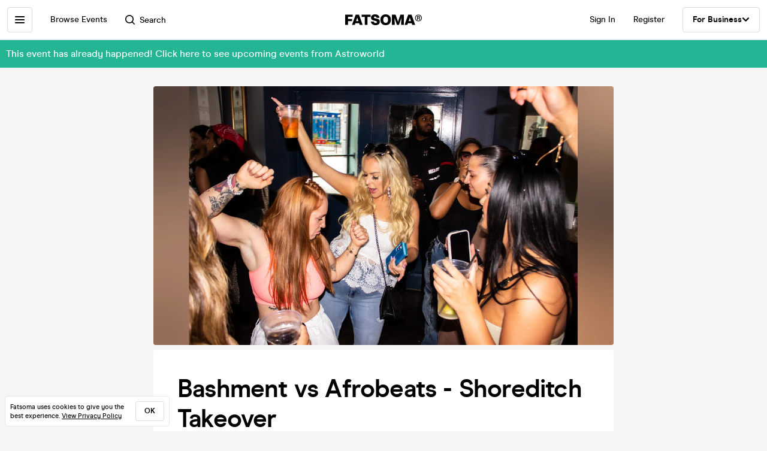

--- FILE ---
content_type: text/html; charset=utf-8
request_url: https://www.fatsoma.com/e/dqvy2nwz/bashment-vs-afrobeats-shoreditch-takeover
body_size: 18682
content:
<!DOCTYPE html>
<html lang="en-GB"  lang="en">
  <head>
    <meta charset="utf-8">
    <meta name="viewport" content="width=device-width, initial-scale=1, maximum-scale=1">
    <meta name="facebook-domain-verification" content="mzelo8al1f0clsgvvqh0d4pe59xjlq" />

    	<link rel="preconnect" href="//cdn.rudderlabs.com">
	<link rel="dns-prefetch" href="//cdn.rudderlabs.com">
	<link rel="preconnect" href="//api.rudderlabs.com">
	<link rel="dns-prefetch" href="//api.rudderlabs.com">
	<link rel="preconnect" href="//fatsomamilcqa.dataplane.rudderstack.com">
	<link rel="dns-prefetch" href="//fatsomamilcqa.dataplane.rudderstack.com">
	<link rel="preconnect" href="//www.google-analytics.com">
	<link rel="dns-prefetch" href="//www.google-analytics.com">
	<link rel="preconnect" href="//www.googletagmanager.com">
	<link rel="dns-prefetch" href="//www.googletagmanager.com">
	<link rel="preconnect" href="//cdn-ember.fatsoma.com">
	<link rel="dns-prefetch" href="//cdn-ember.fatsoma.com">
	<link rel="preconnect" href="//fatsoma.imgix.net">
	<link rel="dns-prefetch" href="//fatsoma.imgix.net">
	<link rel="preconnect" href="//api.fatsoma.com">
	<link rel="dns-prefetch" href="//api.fatsoma.com">
    <!-- THEMEABLE_HOOK -->
    <meta name="ember-web-app/config/environment" content="%7B%22modulePrefix%22%3A%22ember-web-app%22%2C%22podModulePrefix%22%3A%22ember-web-app%2Fpods%22%2C%22environment%22%3A%22production%22%2C%22rootURL%22%3A%22%2F%22%2C%22locationType%22%3A%22history%22%2C%22EmberENV%22%3A%7B%22EXTEND_PROTOTYPES%22%3Afalse%2C%22FEATURES%22%3A%7B%7D%2C%22_APPLICATION_TEMPLATE_WRAPPER%22%3Afalse%2C%22_DEFAULT_ASYNC_OBSERVERS%22%3Atrue%2C%22_JQUERY_INTEGRATION%22%3Afalse%2C%22_TEMPLATE_ONLY_GLIMMER_COMPONENTS%22%3Atrue%7D%2C%22LOG_SEARCH_SERVICE%22%3Afalse%2C%22LOG_REP_SERVICE%22%3Afalse%2C%22LOG_ANALYTICS_SERVICE%22%3Afalse%2C%22LOG_HEAD_TAG_LOOKUPS%22%3Afalse%2C%22LOG_METRIC_LOOKUPS%22%3Afalse%2C%22LOG_TITLE_TOKEN_LOOKUPS%22%3Afalse%2C%22LOG_INJECT_SCRIPT_TASK%22%3Afalse%2C%22LOG_FACEBOOK_PIXEL%22%3Afalse%2C%22LOG_QUEUE_TOKEN%22%3Afalse%2C%22LOG_BASKET_SERVICE%22%3Afalse%2C%22IS_CYPRESS%22%3Afalse%2C%22IS_NGROK%22%3Afalse%2C%22APP%22%3A%7B%22host%22%3A%22https%3A%2F%2Fwww.fatsoma.com%22%2C%22cookies%22%3A%7B%22domain%22%3A%22.fatsoma.com%22%2C%22path%22%3A%22%2F%22%2C%22secure%22%3Atrue%2C%22key%22%3A%22_fatsoma_token_production%22%2C%22name%22%3A%22_fatsoma_sid_production%22%2C%22anonymousIdentityName%22%3A%22_fatsoma_anonymous_id_production%22%7D%2C%22perPage%22%3A52%2C%22pastEventCutoffDate%22%3A%222020-02-01T00%3A00%3A00%2B00%3A00%22%2C%22imgix%22%3A%7B%22source%22%3A%22fatsoma.imgix.net%22%7D%2C%22cancelReservationOnReload%22%3Atrue%2C%22refundPeriodInDays%22%3A120%2C%22brandPage%22%3A%7B%22latestEventsLimit%22%3A12%2C%22eventsPerPage%22%3A24%2C%22latestPostsLimit%22%3A5%2C%22postsPerPage%22%3A12%7D%2C%22name%22%3A%22ember-web-app%22%2C%22version%22%3A%220.1.0%2Bde61f7aa%22%7D%2C%22WHITE_LABEL_APPS%22%3A%5B%22tixs%22%2C%22thursday%2Fapp%22%2C%22whitelabel%2Fapp%22%2C%22whitelabel%2Fweb%22%5D%2C%22WHITE_LABEL_LAYOUTS_DISABLE_ANALYTICS%22%3A%5B%22tixs%22%2C%22thursday%2Fapp%22%2C%22whitelabel%2Fapp%22%5D%2C%22testEventWidget%22%3A%7B%22url%22%3A%22https%3A%2F%2Ffatsoma.local%2Fe%2Fq01qrsz5%2Ftest-for-event-widget%22%2C%22sdk%22%3A%22https%3A%2F%2Fjs.fatsoma.com%2Ffatsoma.min.js%22%7D%2C%22fastboot%22%3A%7B%22hostWhitelist%22%3A%5B%22www.fatsoma.com%3A8100%22%5D%7D%2C%22emberWebServer%22%3A%7B%22fastboot%22%3A%7B%22enabled%22%3Atrue%7D%2C%22fallbackMetaTags%22%3Afalse%7D%2C%22fatsoma%22%3A%7B%22apiKey%22%3A%22fk_ui_cust_aff50532-bbb5-45ed-9d0a-4ad144814b9f%22%2C%22homepage%22%3A%7B%22categories%22%3A%5B%22club-nights%22%2C%22gigs%22%2C%22fun-things%22%2C%22food-and-drink%22%5D%2C%22occasions%22%3A%5B%22bank-holiday%22%2C%22freshers-week%22%2C%22halloween%22%2C%22bonfire-night%22%5D%7D%7D%2C%22API%22%3A%7B%22host%22%3A%22https%3A%2F%2Fapi.fatsoma.com%22%2C%22namespace%22%3A%22v1%22%2C%22dateFormat%22%3A%22YYYY-MM-DD%22%2C%22dateTimeFormat%22%3A%22YYYY-MM-DDTHH%3Amm%3A00%22%2C%22maxDateRageInDays%22%3A4%7D%2C%22cloudflare%22%3A%7B%22turnstile%22%3A%7B%22sitekey%22%3A%220x4AAAAAABoQnJjOhdWq--w-%22%2C%22size%22%3A%22flexible%22%2C%22theme%22%3A%22light%22%7D%7D%2C%22facebook%22%3A%7B%22appId%22%3A%22205782289588562%22%2C%22scope%22%3A%22email%22%7D%2C%22versionChecker%22%3A%7B%22enabled%22%3Atrue%2C%22ignoreRoutes%22%3A%5B%22checkout%22%5D%7D%2C%22analytics%22%3A%7B%22enabled%22%3Atrue%2C%22rudderstack%22%3A%7B%22writeKey%22%3A%221zrChXxzYmXFP6HnapsITJ440cV%22%7D%7D%2C%22googleMaps%22%3A%7B%22apiKey%22%3A%22AIzaSyAuOzx43AwAM-4HeinPadBspq3XtVPZl80%22%7D%2C%22googleTagManager%22%3A%7B%22enabled%22%3Atrue%2C%22containerId%22%3A%22GTM-TNQ4BG%22%7D%2C%22queueIt%22%3A%7B%22enabled%22%3Afalse%7D%2C%22recaptcha%22%3A%7B%22siteKey%22%3A%226Lee22QUAAAAADOc7lEHvp-lKrZ0UDC0Ny9lgWcW%22%7D%2C%22locationiq%22%3A%7B%22host%22%3A%22https%3A%2F%2Feu1.locationiq.com%22%2C%22key%22%3A%22pk.5d3ef0cea37fb3305fc947726c7dc899%22%7D%2C%22dnsPrefetch%22%3A%5B%22%2F%2Fcdn.rudderlabs.com%22%2C%22%2F%2Fapi.rudderlabs.com%22%2C%22%2F%2Ffatsomamilcqa.dataplane.rudderstack.com%22%2C%22%2F%2Fwww.google-analytics.com%22%2C%22%2F%2Fwww.googletagmanager.com%22%2C%22%2F%2Fcdn-ember.fatsoma.com%22%2C%22%2F%2Ffatsoma.imgix.net%22%2C%22%2F%2Fapi.fatsoma.com%22%5D%2C%22business%22%3A%7B%22host%22%3A%22https%3A%2F%2Fbusiness.fatsoma.com%22%7D%2C%22admin%22%3A%7B%22host%22%3A%22https%3A%2F%2Fadmin.fatsoma.com%22%7D%2C%22rep%22%3A%7B%22host%22%3A%22https%3A%2F%2Freps.fatsoma.com%22%7D%2C%22widgets%22%3A%7B%22host%22%3A%22https%3A%2F%2Fwidgets.fatsoma.com%22%7D%2C%22shortener%22%3A%7B%22enabled%22%3Afalse%2C%22apiHost%22%3A%22https%3A%2F%2Fbusiness.fatsoma.com%22%2C%22host%22%3A%22https%3A%2F%2Ffatso.ma%22%7D%2C%22stripe%22%3A%7B%22sdk%22%3A%22https%3A%2F%2Fjs.stripe.com%2Fv3%2F%22%2C%22apiVersion%22%3A%222022-11-15%22%7D%2C%22klarna%22%3A%7B%22countries%22%3A%5B%7B%22value%22%3A%22GB%22%2C%22label%22%3A%22United%20Kingdom%22%7D%2C%7B%22value%22%3A%22US%22%2C%22label%22%3A%22United%20States%22%7D%2C%7B%22value%22%3A%22CA%22%2C%22label%22%3A%22Canada%22%7D%2C%7B%22value%22%3A%22AU%22%2C%22label%22%3A%22Australia%22%7D%2C%7B%22value%22%3A%22NZ%22%2C%22label%22%3A%22New%20Zealand%20%22%7D%2C%7B%22value%22%3A%22IE%22%2C%22label%22%3A%22Ireland%22%7D%2C%7B%22value%22%3A%22FR%22%2C%22label%22%3A%22France%22%7D%2C%7B%22value%22%3A%22ES%22%2C%22label%22%3A%22Spain%22%7D%2C%7B%22value%22%3A%22DE%22%2C%22label%22%3A%22Germany%22%7D%2C%7B%22value%22%3A%22AT%22%2C%22label%22%3A%22Austria%22%7D%2C%7B%22value%22%3A%22BE%22%2C%22label%22%3A%22Belgium%22%7D%2C%7B%22value%22%3A%22DK%22%2C%22label%22%3A%22Denmark%22%7D%2C%7B%22value%22%3A%22FI%22%2C%22label%22%3A%22Finland%22%7D%2C%7B%22value%22%3A%22IT%22%2C%22label%22%3A%22Italy%22%7D%2C%7B%22value%22%3A%22NL%22%2C%22label%22%3A%22Netherlands%22%7D%2C%7B%22value%22%3A%22NO%22%2C%22label%22%3A%22Norway%22%7D%2C%7B%22value%22%3A%22SE%22%2C%22label%22%3A%22Sweden%22%7D%5D%7D%2C%22themeable%22%3A%7B%22host%22%3A%22https%3A%2F%2Fcustom.fatsoma.com%22%7D%2C%22factoryGuy%22%3A%7B%22enabled%22%3Afalse%7D%2C%22contentSecurityPolicy%22%3A%7B%22font-src%22%3A%22'self'%20data%3A%20*.amazonaws.com%22%2C%22style-src%22%3A%22'self'%20'unsafe-inline'%20*.amazonaws.com%22%7D%2C%22honeybadger%22%3A%7B%22enabled%22%3Atrue%2C%22apiKey%22%3A%221a218855%22%2C%22maxBreadcrumbs%22%3A50%2C%22breadcrumbsEnabled%22%3A%7B%22dom%22%3Afalse%2C%22network%22%3Afalse%2C%22navigation%22%3Afalse%2C%22console%22%3Afalse%7D%7D%7D" />
<!-- EMBER_CLI_FASTBOOT_TITLE --><script glmr="%cursor:0%"></script><!--%+b:7%-->  <meta name="ember-cli-head-start" content><!--%+b:8%--><!--%+b:9%--><!--%+b:10%--><!--%+b:11%--><!--%+b:12%-->  <!--%+b:13%-->  <!--%+b:14%--><!--%+b:15%--><link class="ember-view" href="https://www.fatsoma.com/e/dqvy2nwz/bashment-vs-afrobeats-shoreditch-takeover" rel="canonical"><!--%+b:16%--><!--% %--><!--%-b:16%--><!--%-b:15%--><!--%-b:14%-->
<!--%-b:13%-->
<!--%-b:12%--><!--%+b:12%-->  <!--%+b:13%-->  <!--%+b:14%--><!--%+b:15%--><meta class="ember-view" content="fatsoma:event" property="og:type"><!--%+b:16%--><!--% %--><!--%-b:16%--><!--%-b:15%--><!--%-b:14%-->
<!--%-b:13%-->
<!--%-b:12%--><!--%+b:12%-->  <!--%+b:13%-->  <!--%+b:14%--><!--%+b:15%--><meta class="ember-view" content="Bashment vs Afrobeats - Shoreditch Takeover at The Lighthouse Bar and Club, London on 13th Jul 2024. Buy tickets in just 2-clicks with our super-fast checkout" name="description"><!--%+b:16%--><!--% %--><!--%-b:16%--><!--%-b:15%--><!--%-b:14%-->
<!--%-b:13%-->
<!--%-b:12%--><!--%+b:12%-->  <!--%+b:13%-->  <!--%+b:14%--><!--%+b:15%--><meta class="ember-view" content="Bashment vs Afrobeats - Shoreditch Takeover, Astroworld, Bashment vs Afrobeats - Shoreditch Takeover tickets, Bashment vs Afrobeats - Shoreditch Takeover at The Lighthouse Bar and Club, Bashment vs Afrobeats - Shoreditch Takeover on 13th Jul 2024, Bashment vs Afrobeats - Shoreditch Takeover in London" name="keywords"><!--%+b:16%--><!--% %--><!--%-b:16%--><!--%-b:15%--><!--%-b:14%-->
<!--%-b:13%-->
<!--%-b:12%--><!--%+b:12%-->  <!--%+b:13%-->  <!--%+b:14%--><!--%+b:15%--><meta class="ember-view" content="Bashment vs Afrobeats - Shoreditch Takeover at The Lighthouse Bar and Club, London on 13th Jul 2024" property="og:title"><!--%+b:16%--><!--% %--><!--%-b:16%--><!--%-b:15%--><!--%-b:14%-->
<!--%-b:13%-->
<!--%-b:12%--><!--%+b:12%-->  <!--%+b:13%-->  <!--%+b:14%--><!--%+b:15%--><meta class="ember-view" content="Bashment vs Afrobeats - Shoreditch Takeover at The Lighthouse Bar and Club, London on 13th Jul 2024. Buy tickets in just 2-clicks with our super-fast checkout" property="og:description"><!--%+b:16%--><!--% %--><!--%-b:16%--><!--%-b:15%--><!--%-b:14%-->
<!--%-b:13%-->
<!--%-b:12%--><!--%+b:12%-->  <!--%+b:13%-->  <!--%+b:14%--><!--%+b:15%--><meta class="ember-view" content="https://www.fatsoma.com/e/dqvy2nwz/bashment-vs-afrobeats-shoreditch-takeover" property="og:url"><!--%+b:16%--><!--% %--><!--%-b:16%--><!--%-b:15%--><!--%-b:14%-->
<!--%-b:13%-->
<!--%-b:12%--><!--%+b:12%-->  <!--%+b:13%-->  <!--%+b:14%--><!--%+b:15%--><meta class="ember-view" content="summary_large_image" property="twitter:card"><!--%+b:16%--><!--% %--><!--%-b:16%--><!--%-b:15%--><!--%-b:14%-->
<!--%-b:13%-->
<!--%-b:12%--><!--%+b:12%-->  <!--%+b:13%-->  <!--%+b:14%--><!--%+b:15%--><meta class="ember-view" content="Bashment vs Afrobeats - Shoreditch Takeover at The Lighthouse Bar and Club, London on 13th Jul 2024" property="twitter:title"><!--%+b:16%--><!--% %--><!--%-b:16%--><!--%-b:15%--><!--%-b:14%-->
<!--%-b:13%-->
<!--%-b:12%--><!--%+b:12%-->  <!--%+b:13%-->  <!--%+b:14%--><!--%+b:15%--><meta class="ember-view" content="Bashment vs Afrobeats - Shoreditch Takeover at The Lighthouse Bar and Club, London on 13th Jul 2024. Buy tickets in just 2-clicks with our super-fast checkout" property="twitter:description"><!--%+b:16%--><!--% %--><!--%-b:16%--><!--%-b:15%--><!--%-b:14%-->
<!--%-b:13%-->
<!--%-b:12%--><!--%+b:12%-->  <!--%+b:13%-->  <!--%+b:14%--><!--%+b:15%--><meta class="ember-view" content="https://fatsoma.imgix.net/W1siZiIsInB1YmxpYy8yMDI0LzYvMjAvOS8yMi8zNS82NTMvNDQ4Mzk1OTUwXzkxOTEwNTM3MzU3Njk3MV82ODMzMzIxODk3NzIyNjU0MjZfbi5qcGciXV0?auto=format%2Ccompress" property="og:image"><!--%+b:16%--><!--% %--><!--%-b:16%--><!--%-b:15%--><!--%-b:14%-->
<!--%-b:13%-->
<!--%-b:12%--><!--%+b:12%-->  <!--%+b:13%-->  <!--%+b:14%--><!--%+b:15%--><meta class="ember-view" content="https://fatsoma.imgix.net/W1siZiIsInB1YmxpYy8yMDI0LzYvMjAvOS8yMi8zNS82NTMvNDQ4Mzk1OTUwXzkxOTEwNTM3MzU3Njk3MV82ODMzMzIxODk3NzIyNjU0MjZfbi5qcGciXV0?auto=format%2Ccompress" property="twitter:image"><!--%+b:16%--><!--% %--><!--%-b:16%--><!--%-b:15%--><!--%-b:14%-->
<!--%-b:13%-->
<!--%-b:12%--><!--%-b:11%--><!--%-b:10%--><!--%-b:9%-->
<meta name="og:site_name" content="Fatsoma">
<meta name="og:app_id" content="205782289588562">
<!--%-b:8%--><meta name="ember-cli-head-end" content>
<!--%-b:7%--><link rel="preload" as="image" href="https://fatsoma.imgix.net/W1siZiIsInB1YmxpYy8yMDI0LzYvMjAvOS8yMi8zNS82NTMvNDQ4Mzk1OTUwXzkxOTEwNTM3MzU3Njk3MV82ODMzMzIxODk3NzIyNjU0MjZfbi5qcGciXV0?w=768&amp;h=432&amp;fit=fillmax&amp;fill=blur&amp;auto=format&amp;q=60" imagesrcset="https://fatsoma.imgix.net/W1siZiIsInB1YmxpYy8yMDI0LzYvMjAvOS8yMi8zNS82NTMvNDQ4Mzk1OTUwXzkxOTEwNTM3MzU3Njk3MV82ODMzMzIxODk3NzIyNjU0MjZfbi5qcGciXV0?w=750&amp;h=421.88&amp;fit=fillmax&amp;fill=blur&amp;auto=format&amp;q=60 375w, https://fatsoma.imgix.net/W1siZiIsInB1YmxpYy8yMDI0LzYvMjAvOS8yMi8zNS82NTMvNDQ4Mzk1OTUwXzkxOTEwNTM3MzU3Njk3MV82ODMzMzIxODk3NzIyNjU0MjZfbi5qcGciXV0?w=880&amp;h=495&amp;fit=fillmax&amp;fill=blur&amp;auto=format&amp;q=60 440w, https://fatsoma.imgix.net/W1siZiIsInB1YmxpYy8yMDI0LzYvMjAvOS8yMi8zNS82NTMvNDQ4Mzk1OTUwXzkxOTEwNTM3MzU3Njk3MV82ODMzMzIxODk3NzIyNjU0MjZfbi5qcGciXV0?w=1536&amp;h=864&amp;fit=fillmax&amp;fill=blur&amp;auto=format&amp;q=60 768w" imagesizes="(max-width: 768px) 100vw, 768px"><title>Bashment vs Afrobeats - Shoreditch Takeover at The Lighthouse Bar and Club, London on 13th Jul 2024 | Fatsoma</title>

        <link rel="preload" href="https://cdn-ember.fatsoma.com/assets/fonts/fonts-91faf8bf3a0adff618db651ae6295105.css" as="style">
        <link rel="preload" href="https://cdn-ember.fatsoma.com/assets/fonts/modern-era/modernera-medium-webfont-bebbd241d1d5efe1df5924f43adba88b.woff2" as="font" type="font/woff2" crossorigin>
        <link rel="preload" href="https://cdn-ember.fatsoma.com/assets/fonts/modern-era/modernera-bold-webfont-34bb2d73bd8cc7f506fa971c24daa248.woff2" as="font" type="font/woff2" crossorigin>
        <link rel="preload" href="https://cdn-ember.fatsoma.com/assets/fonts/modern-era/modernera-extrabold-webfont-4ec3037d49bbf17480b11ff88d58b464.woff2" as="font" type="font/woff2" crossorigin>
        <link rel="preload" href="https://cdn-ember.fatsoma.com/assets/fonts/switzer/Switzer-Regular-e23161fd661d68acd57b789a9480e91c.woff2" as="font" type="font/woff2" crossorigin>
        <link rel="preload" href="https://cdn-ember.fatsoma.com/assets/fonts/switzer/Switzer-Italic-af648921f177ac9ecdb57d7c1a5c98e4.woff2" as="font" type="font/woff2" crossorigin>
        <link rel="preload" href="https://cdn-ember.fatsoma.com/assets/fonts/switzer/Switzer-Black-94893c2fd2e166588b6337620bd0e904.woff2" as="font" type="font/woff2" crossorigin>
      
<script>window.FATSOMA_VERSION = "0.1.0+de61f7aa";</script>
<!-- Google Tag Manager -->
<script>
if (window.location.href.indexOf('layout=tixs') === -1) {
  (function(w,d,s,l,i){w[l]=w[l]||[];w[l].push({'gtm.start':
  new Date().getTime(),event:'gtm.js'});var f=d.getElementsByTagName(s)[0],
  j=d.createElement(s),dl=l!='dataLayer'?'&l='+l:'';j.async=true;j.src=
  'https://www.googletagmanager.com/gtm.js?id='+i+dl;f.parentNode.insertBefore(j,f);
  })(window,document,'script','dataLayer','GTM-TNQ4BG');
}
</script>
<!-- End Google Tag Manager -->

<script type="text/javascript">
if (window.location.href.indexOf('layout=tixs') === -1) {
  !function(){"use strict";window.RudderSnippetVersion="3.0.60";var e="rudderanalytics";window[e]||(window[e]=[])
  ;var rudderanalytics=window[e];if(Array.isArray(rudderanalytics)){
  if(true===rudderanalytics.snippetExecuted&&window.console&&console.error){
  console.error("RudderStack JavaScript SDK snippet included more than once.")}else{rudderanalytics.snippetExecuted=true,
  window.rudderAnalyticsBuildType="legacy";var sdkBaseUrl="https://cdn.rudderlabs.com";var sdkVersion="v3"
  ;var sdkFileName="rsa.min.js";var scriptLoadingMode="async"
  ;var r=["setDefaultInstanceKey","load","ready","page","track","identify","alias","group","reset","setAnonymousId","startSession","endSession","consent"]
  ;for(var n=0;n<r.length;n++){var t=r[n];rudderanalytics[t]=function(r){return function(){var n
  ;Array.isArray(window[e])?rudderanalytics.push([r].concat(Array.prototype.slice.call(arguments))):null===(n=window[e][r])||void 0===n||n.apply(window[e],arguments)
  }}(t)}try{
  new Function('class Test{field=()=>{};test({prop=[]}={}){return prop?(prop?.property??[...prop]):import("");}}'),
  window.rudderAnalyticsBuildType="modern"}catch(i){}var d=document.head||document.getElementsByTagName("head")[0]
  ;var o=document.body||document.getElementsByTagName("body")[0];window.rudderAnalyticsAddScript=function(e,r,n){
  var t=document.createElement("script");t.src=e,t.setAttribute("data-loader","RS_JS_SDK"),r&&n&&t.setAttribute(r,n),
  "async"===scriptLoadingMode?t.async=true:"defer"===scriptLoadingMode&&(t.defer=true),
  d?d.insertBefore(t,d.firstChild):o.insertBefore(t,o.firstChild)},window.rudderAnalyticsMount=function(){!function(){
  if("undefined"==typeof globalThis){var e;var r=function getGlobal(){
  return"undefined"!=typeof self?self:"undefined"!=typeof window?window:null}();r&&Object.defineProperty(r,"globalThis",{
  value:r,configurable:true})}
  }(),window.rudderAnalyticsAddScript("".concat(sdkBaseUrl,"/").concat(sdkVersion,"/").concat(window.rudderAnalyticsBuildType,"/").concat(sdkFileName),"data-rsa-write-key","1zrChXxzYmXFP6HnapsITJ440cV")
  },
  "undefined"==typeof Promise||"undefined"==typeof globalThis?window.rudderAnalyticsAddScript("https://polyfill-fastly.io/v3/polyfill.min.js?version=3.111.0&features=Symbol%2CPromise&callback=rudderAnalyticsMount"):window.rudderAnalyticsMount()
  ;var loadOptions={};rudderanalytics.load("1zrChXxzYmXFP6HnapsITJ440cV","https://fatsomamilcqa.dataplane.rudderstack.com",loadOptions)}}}();
}
</script>


    <link rel="icon" type="image/png" sizes="32x32" href="https://cdn-ember.fatsoma.com/assets/favicon/favicon-32x32-868be184d6d2d4d529842a114ec936bc.png">
    <link rel="icon" type="image/png" sizes="16x16" href="https://cdn-ember.fatsoma.com/assets/favicon/favicon-16x16-ae589316c25f0edc61963279555b1d78.png">
    <link rel="icon" href="https://cdn-ember.fatsoma.com/assets/favicon/favicon-c573d3555620ee2cb9eb64ed44affa53.ico" type="image/ico">

    <link rel="apple-touch-icon" href="https://cdn-ember.fatsoma.com/assets/favicon/apple-touch-icon-40b0f65102a773214b8da01fe6a917c1.png" />
    <link rel="apple-touch-icon" sizes="57x57" href="https://cdn-ember.fatsoma.com/assets/favicon/apple-touch-icon-57x57-40b0f65102a773214b8da01fe6a917c1.png" />
    <link rel="apple-touch-icon" sizes="72x72" href="https://cdn-ember.fatsoma.com/assets/favicon/apple-touch-icon-72x72-5727c47186bb5a0398ec729808ffc77f.png" />
    <link rel="apple-touch-icon" sizes="76x76" href="https://cdn-ember.fatsoma.com/assets/favicon/apple-touch-icon-76x76-b61b1e2b4d0be38236906bec2c235cdd.png" />
    <link rel="apple-touch-icon" sizes="114x114" href="https://cdn-ember.fatsoma.com/assets/favicon/apple-touch-icon-114x114-955651099a80b175e72d496aea902a16.png" />
    <link rel="apple-touch-icon" sizes="120x120" href="https://cdn-ember.fatsoma.com/assets/favicon/apple-touch-icon-120x120-006580fe31ffb35e3ab60e74c00db366.png" />
    <link rel="apple-touch-icon" sizes="144x144" href="https://cdn-ember.fatsoma.com/assets/favicon/apple-touch-icon-144x144-a73c379a17eb987bf054f9180832def5.png" />
    <link rel="apple-touch-icon" sizes="152x152" href="https://cdn-ember.fatsoma.com/assets/favicon/apple-touch-icon-152x152-6cb08a6c8f810ca638b21e1f825f9498.png" />
    <link rel="apple-touch-icon" sizes="180x180" href="https://cdn-ember.fatsoma.com/assets/favicon/apple-touch-icon-180x180-6b719e805d760ed401c715b364cce850.png" />

    <link rel="preload" href="https://cdn-ember.fatsoma.com/assets/vendor-cd719aa1a6e1af1d102838988680946e.css" as="style">
    <link rel="preload" href="https://cdn-ember.fatsoma.com/assets/ember-web-app-49cc8801c456693708b5374c976c5dd3.css" as="style">
    <link rel="preload" href="https://cdn-ember.fatsoma.com/assets/vendor-5ab1e9fb1a71b7074a91d0a9fdea3d74.js" as="script">
    <link rel="preload" href="https://cdn-ember.fatsoma.com/assets/ember-web-app-485d2717a102bceffb6fbc64e33d5ed8.js" as="script">

    <link rel="stylesheet" href="https://cdn-ember.fatsoma.com/assets/fonts/fonts-91faf8bf3a0adff618db651ae6295105.css">
    <link rel="stylesheet" href="https://cdn-ember.fatsoma.com/assets/vendor-cd719aa1a6e1af1d102838988680946e.css">
    <link rel="stylesheet" href="https://cdn-ember.fatsoma.com/assets/ember-web-app-49cc8801c456693708b5374c976c5dd3.css">

    
  </head>
  <body class="application event">
    <script type="x/boundary" id="fastboot-body-start"></script><!--%+b:0%--><!--%+b:1%--><!--%+b:2%--><!--%+b:3%--><!--%+b:4%--><!--%+b:5%--><!--% %--><!--%-b:5%-->

<!--%+b:5%--><!--%+b:6%--><!----><!--%-b:6%--><!--%-b:5%-->
<!--%+b:5%--><!----><!--%-b:5%-->

<!--%+b:5%--><!--%+b:6%--><!--%+b:7%--><!--%+b:8%-->  <!--%+b:9%--><!--%+b:10%--><!--% %--><!--%-b:10%-->

<!--%+b:10%--><!--%+b:11%--><!--%+b:12%--><div class="_wrapper_oawg73">
  <!--%+b:13%--><!--%+b:14%--><nav class=" _sidebar_1cv4c6 _sidebar_tqawwf" data-sidebar="ember2154641">
  <div class="_header_1cv4c6">
    <!--%+b:15%--><svg class="_f-logo_1bb22y" version="1.1" viewbox="0 0 313 44" xmlns="http://www.w3.org/2000/svg" xmlns:xlink="http://www.w3.org/1999/xlink" width="128px" height="18px">
  <title>Fatsoma</title>

  <path d="M299.111 1.13C291.021 1.13 285.221 6.84 285.221 14.65C285.221 22.46 291.021 28.23 299.111 28.23C307.201 28.23 313.001 22.4 313.001 14.59C313.001 6.78 307.141 1.13 299.111 1.13V1.13ZM299.111 25.95C292.601 25.95 287.861 21.17 287.861 14.64C287.861 8.11 292.611 3.39001 299.111 3.39001C305.611 3.39001 310.361 8.23 310.361 14.58C310.361 20.93 305.551 25.94 299.111 25.94V25.95Z"></path>
  <path d="M303.331 14.94C304.681 14.24 305.441 13.02 305.441 11.27C305.441 8.35999 303.211 6.48999 299.641 6.48999H293.311V22.34H296.531V16.05H299.171C300.871 16.05 301.571 16.4 301.981 18.21L302.861 22.35H306.141L304.911 17.51C304.621 16.29 304.151 15.47 303.331 14.95V14.94ZM299.401 13.89H296.531V8.93999H299.461C301.281 8.93999 302.391 9.92999 302.391 11.45C302.391 12.97 301.281 13.9 299.401 13.9V13.89Z"></path>
  <path d="M257.389 1.10999L242.369 42.9H253.739L256.149 35.77H271.419L273.829 42.9H285.879L270.859 1.10999H257.379H257.389ZM259.059 27.29L262.519 17.15L263.819 12.3L265.119 17.15L268.579 27.29H259.059Z"></path>
  <path d="M217.619 23.91L215.699 30.97L213.719 23.91L205.749 1.10999H191.029V42.89H202.349L201.669 13.83L204.759 24.34L211.369 42.89H219.529L226.079 24.52L229.299 13.7L228.619 42.89H239.929V1.10999H225.589L217.619 23.91Z"></path>
  <path d="M165.28 0C152.05 0 143.83 8.48 143.83 22.06C143.83 35.64 152.05 44 165.28 44C178.51 44 186.73 35.58 186.73 22.06C186.73 8.54 178.51 0 165.28 0ZM165.28 34.84C159.04 34.84 155.39 30.05 155.39 22.06C155.39 14.07 159.04 9.15 165.28 9.15C171.52 9.15 175.17 14 175.17 22.06C175.17 30.12 171.58 34.84 165.28 34.84V34.84Z"></path>
  <path d="M125.941 16.97C121.141 16.05 117.081 15.26 117.081 11.98C117.081 9.95 119.001 8.66 121.841 8.66C125.491 8.66 127.591 10.44 128.271 14.13H140.321C139.081 4.24 131.231 0 122.331 0C111.571 0 105.521 5.78 105.521 13.15C105.521 22.7 113.851 24.51 120.781 26.02C125.721 27.09 129.941 28.01 129.941 31.47C129.941 33.87 127.961 35.34 124.131 35.34C120.301 35.34 117.451 33.25 116.841 29.44H104.971C106.331 39.27 113.811 44 124.011 44C134.211 44 141.501 38.84 141.501 30.05C141.501 19.96 132.931 18.31 125.941 16.97V16.97Z"></path>
  <path d="M67.2598 10.2H79.8698V42.89H91.1198V10.2H103.73V1.10999H67.2598V10.2Z"></path>
  <path d="M42.9907 1.10999L27.9707 42.9H39.3407L41.7507 35.77H57.0207L59.4307 42.9H71.4807L56.4607 1.10999H42.9807H42.9907ZM44.6607 27.29L48.1207 17.15L49.4207 12.3L50.7207 17.15L54.1807 27.29H44.6607V27.29Z"></path>
  <path d="M28.25 18.87H11.31V9.95999H30.72V1.10999H0V42.89H11.31V27.65H28.25V18.87Z"></path>
</svg>
<!--%-b:15%-->
    <!--%+b:15%--><a href="javascript:void(0)" class="_close_1cv4c6" data-test-action="true" data-action="true">
<!--%+b:16%-->    <!--%|%-->
      <svg class="_close-img_1cv4c6" width="16" height="16" viewbox="0 0 14 14" fill="none" xmlns="http://www.w3.org/2000/svg">
        <g clip-path="url(#clip0_714_1872)">
          <path d="M12.9459 13.9973C12.6725 13.9973 12.4097 13.8922 12.1994 13.6924L6.99474 8.48778L1.8006 13.6924C1.39054 14.1025 0.728129 14.1025 0.318059 13.6924C-0.0920015 13.2823 -0.0920015 12.6199 0.318059 12.2099L5.5122 7.00525L0.307549 1.8006C-0.102516 1.39054 -0.102516 0.717609 0.307549 0.30755C0.717609 -0.102517 1.39054 -0.102517 1.8006 0.30755L7.00526 5.51219L12.2099 0.30755C12.6199 -0.102517 13.2824 -0.102517 13.6924 0.30755C14.1025 0.717609 14.1025 1.38002 13.6924 1.79009L8.4878 6.99473L13.6924 12.1994C14.1025 12.6094 14.1025 13.2718 13.6924 13.6819C13.4821 13.8922 13.2193 13.9868 12.9459 13.9868V13.9973Z" fill="currentColor"></path>
        </g>
        <defs>
          <clippath id="clip0_714_1872">
            <rect width="14" height="14" fill="currentColor"></rect>
          </clippath>
        </defs>
      </svg>
    <!--%|%-->
<!--%-b:16%--></a>
<!--%-b:15%-->
  </div>

  <!--%|%-->
  <div class="Mb-18">
    <!--%+b:15%--><!--%+b:16%--><!--%+b:17%--><!--%+b:18%-->  <!--%+b:19%--><a id="ember2154642" class="ember-view _link-to_1cv4c6" data-test-link="discover" href="/discover">
      <!--%+b:20%-->All Events<!--%-b:20%-->
    </a><!--%-b:19%-->
<!--%-b:18%--><!--%-b:17%--><!--%-b:16%--><!--%-b:15%-->

    <!--%+b:15%--><!--%+b:16%--><input id="ember2154643" class="ember-text-field ember-view _search-input_tqawwf" placeholder="Browse by location" type="text"><!--%-b:16%-->
<!--%-b:15%-->
  </div>

  <!--%+b:15%--><!--%+b:16%--><div class="_section_1cv4c6" data-test-section="true">
  <!--%|%-->
    <!--%+b:17%--><!--%+b:18%--><span class="_title_1cv4c6" data-test-title="true">
  <!--%+b:19%-->Categories<!--%-b:19%-->
</span>
<!--%-b:18%--><!--%-b:17%-->
<!--%+b:17%-->      <a id="ember2154659" class="ember-view _link-to_1cv4c6" href="/discover?category-id=b5e903ca-1c7f-4ab6-868a-a4f5cdc106c2">
        Club Nights
      </a>
      <a id="ember2154660" class="ember-view _link-to_1cv4c6" href="/discover?category-id=1b24e0f9-325f-4ecc-a95c-d3a9ba767da8">
        Gigs
      </a>
      <a id="ember2154661" class="ember-view _link-to_1cv4c6" href="/discover?category-id=7c250c41-1695-4faa-b5e0-a87f0a734ece">
        Fun Things
      </a>
      <a id="ember2154662" class="ember-view _link-to_1cv4c6" href="/discover?category-id=f35b22c2-8aef-40ef-9ef3-4810a7bc51b8">
        Food &amp; Drink
      </a>
      <a id="ember2154663" class="ember-view _link-to_1cv4c6" href="/discover?category-id=e3be03b2-3d72-4123-b7da-cf0909d917cc">
        Festivals
      </a>
      <a id="ember2154664" class="ember-view _link-to_1cv4c6" href="/discover?category-id=e16a039b-da46-45b8-b34b-73dc52943359">
        Business &amp; Conferences
      </a>
      <a id="ember2154665" class="ember-view _link-to_1cv4c6" href="/discover?category-id=292067f6-677e-4af9-9196-1211e04d3039">
        Dating
      </a>
      <a id="ember2154666" class="ember-view _link-to_1cv4c6" href="/discover?category-id=732a5bc0-c494-4e3c-9479-f5703da01dc8">
        Comedy
      </a>
      <a id="ember2154667" class="ember-view _link-to_1cv4c6" href="/discover?category-id=5d6b67a3-8b83-4f1c-86e4-6ef751321c75">
        Arts &amp; Performance
      </a>
      <a id="ember2154668" class="ember-view _link-to_1cv4c6" href="/discover?category-id=f50e05d7-7cb8-4a86-ac58-d967d249ccea">
        Classes
      </a>
      <a id="ember2154669" class="ember-view _link-to_1cv4c6" href="/discover?category-id=bcd84c45-a1cb-4658-b3f4-601fda4a1c6a">
        Sports &amp; Fitness
      </a>
<!--%-b:17%-->  <!--%|%-->
</div>
<!--%-b:16%--><!--%-b:15%-->

  <!--%+b:15%--><!--%+b:16%--><div class="_section_1cv4c6" data-test-section="true">
  <!--%|%-->
    <!--%+b:17%--><!--%+b:18%--><span class="_title_1cv4c6" data-test-title="true">
  <!--%+b:19%-->For Business<!--%-b:19%-->
</span>
<!--%-b:18%--><!--%-b:17%-->
    <a class="_link-to_1cv4c6 _business-link_tqawwf" href="https://ticketing.fatsoma.com" target="_blank" rel="noreferrer noopener">
      <!--%+b:17%-->Ticketing and Event Marketing<!--%-b:17%-->
      <p class="_description_tqawwf"><!--%+b:17%-->Our all-in-one ticketing and event marketing system. Trusted by over 40,000 event organisers and venues like you.<!--%-b:17%--></p>
    </a>
    <a class="_business-item-button_tqawwf" href="https://business.fatsoma.com">
      <!--%+b:17%-->Sign in to Dashboard<!--%-b:17%-->
    </a>
    <a class="_link-to_1cv4c6 _business-link_tqawwf" href="https://madebysoma.co" target="_blank" rel="noreferrer noopener">
      <!--%+b:17%-->Made by SOMA<!--%-b:17%-->
      <p class="_description_tqawwf"><!--%+b:17%-->Transform your events business with a conversion-optimised website, bespoke app, and paid ad strategies that perform.<!--%-b:17%--></p>
    </a>
  <!--%|%-->
</div>
<!--%-b:16%--><!--%-b:15%-->

  <!--%+b:15%--><!--%+b:16%--><div class="_section_1cv4c6" data-test-section="true">
  <!--%|%-->
    <!--%+b:17%--><!--%+b:18%--><span class="_title_1cv4c6" data-test-title="true">
  <!--%+b:19%-->Reps<!--%-b:19%-->
</span>
<!--%-b:18%--><!--%-b:17%-->
    <a href="https://business.fatsoma.com/reps" target="_blank" rel="noreferrer noopener" class="_link-to_1cv4c6">
      <!--%+b:17%-->Rep Dashboard<!--%-b:17%-->
    </a>
  <!--%|%-->
</div>
<!--%-b:16%--><!--%-b:15%-->

  <!--%+b:15%--><!--%+b:16%--><div class="_section_1cv4c6" data-test-section="true">
  <!--%|%-->
    <!--%+b:17%--><!--%+b:18%--><span class="_title_1cv4c6" data-test-title="true">
  <!--%+b:19%-->Account<!--%-b:19%-->
</span>
<!--%-b:18%--><!--%-b:17%-->
<!--%+b:17%-->      <!--%+b:18%--><!--%+b:19%--><!--%+b:20%--><!--%+b:21%-->  <!--%+b:22%--><a id="ember2154644" class="ember-view _link-to_1cv4c6" rel="nofollow" data-test-link="sign-in" href="/sign-in">
        <!--%+b:23%-->Sign In<!--%-b:23%-->
      </a><!--%-b:22%-->
<!--%-b:21%--><!--%-b:20%--><!--%-b:19%--><!--%-b:18%-->
      <!--%+b:18%--><!--%+b:19%--><!--%+b:20%--><!--%+b:21%-->  <!--%+b:22%--><a id="ember2154645" class="ember-view _link-to_1cv4c6" rel="nofollow" data-test-link="register" href="/register">
        <!--%+b:23%-->Register<!--%-b:23%-->
      </a><!--%-b:22%-->
<!--%-b:21%--><!--%-b:20%--><!--%-b:19%--><!--%-b:18%-->
<!--%-b:17%-->  <!--%|%-->
</div>
<!--%-b:16%--><!--%-b:15%-->
<!--%|%-->
</nav>
<!--%-b:14%-->

<div class=" _header_tqawwf">
  <div class="_container_tqawwf">
    <!--%+b:14%--><nav class="_topbar_1in15e">
  <!--%|%-->
      <!--%+b:15%--><!--%+b:16%--><!--%+b:17%-->  <div data-test-html-tag="true" class="_header-left_tqawwf">
    <!--%|%-->
        <!--%+b:18%--><!--%+b:19%--><a href="javascript:void(0)" class="_link-to_1in15e _menu_tqawwf _icon-button_tqawwf" data-test-action="true" data-action="true">
<!--%+b:20%-->    <!--%|%-->
          <svg width="16" height="12" viewbox="0 0 16 12" fill="none" xmlns="http://www.w3.org/2000/svg">
            <path fill-rule="evenodd" clip-rule="evenodd" d="M1 0C0.447715 0 0 0.447715 0 1C0 1.55228 0.447715 2 1 2H15C15.5523 2 16 1.55228 16 1C16 0.447715 15.5523 0 15 0H1ZM0 6C0 5.44772 0.447715 5 1 5H15C15.5523 5 16 5.44772 16 6C16 6.55228 15.5523 7 15 7H1C0.447715 7 0 6.55228 0 6ZM0 11C0 10.4477 0.447715 10 1 10H15C15.5523 10 16 10.4477 16 11C16 11.5523 15.5523 12 15 12H1C0.447715 12 0 11.5523 0 11Z" fill="currentColor"></path>
          </svg>
        <!--%|%-->
<!--%-b:20%--></a>
<!--%-b:19%--><!--%-b:18%-->

        <div class="_menu-items-left_tqawwf">
          <!--%+b:18%--><!--%+b:19%--><!--%+b:20%--><!--%+b:21%-->  <!--%+b:22%--><a id="ember2154646" class="ember-view _link-to_1in15e Do _link_tqawwf" data-test-link="discover" href="/discover">
            <!--%+b:23%-->Browse Events<!--%-b:23%-->
          </a><!--%-b:22%-->
<!--%-b:21%--><!--%-b:20%--><!--%-b:19%--><!--%-b:18%-->
          <!--%+b:18%--><!--%+b:19%--><!--%+b:20%--><!--%+b:21%-->  <!--%+b:22%--><a id="ember2154647" class="ember-view _link-to_1in15e Do _search_tqawwf" data-test-link="search" href="/search">
            <!--%+b:23%--><!--%+b:24%--><!--%+b:25%-->  <div data-test-html-tag="true" class="_search-icon-inline_tqawwf">
    <!--%|%-->
              <!--%+b:26%--><svg class="_search_1l1qbg" version="1.1" width="16px" height="16px" fill="none" xmlns="http://www.w3.org/2000/svg" xmlns:xlink="http://www.w3.org/1999/xlink" viewbox="0 0 16 16">
  <path fill-rule="evenodd" clip-rule="evenodd" d="M6.97271 1.61798C4.01537 1.61798 1.61798 4.01537 1.61798 6.97271C1.61798 9.93005 4.01537 12.3274 6.97271 12.3274C8.45416 12.3274 9.79382 11.7269 10.7641 10.754C11.7311 9.78454 12.3274 8.44905 12.3274 6.97271C12.3274 4.01537 9.93005 1.61798 6.97271 1.61798ZM0 6.97271C0 3.12179 3.12179 0 6.97271 0C10.8236 0 13.9454 3.12179 13.9454 6.97271C13.9454 8.60379 13.3846 10.105 12.4465 11.2924L15.7639 14.6198C16.0794 14.9362 16.0786 15.4485 15.7622 15.7639C15.4458 16.0794 14.9336 16.0786 14.6181 15.7622L11.3036 12.4377C10.1144 13.3811 8.6089 13.9454 6.97271 13.9454C3.12179 13.9454 0 10.8236 0 6.97271Z" fill="currentColor"></path>
</svg>
<!--%-b:26%-->
            <!--%|%-->
  </div>
<!--%-b:25%--><!--%-b:24%--><!--%-b:23%-->
            <!--%+b:23%-->Search<!--%-b:23%-->
          </a><!--%-b:22%-->
<!--%-b:21%--><!--%-b:20%--><!--%-b:19%--><!--%-b:18%-->
        </div>
      <!--%|%-->
  </div>
<!--%-b:17%--><!--%-b:16%--><!--%-b:15%-->

      <!--%+b:15%--><!--%+b:16%--><!--%+b:17%-->  <div data-test-html-tag="true">
    <!--%|%-->
        <!--%+b:18%--><!--%+b:19%--><!--%+b:20%--><!--%+b:21%-->  <!--%+b:22%--><a id="ember2154648" class="ember-view _link-to_1in15e _logo-link_tqawwf" data-test-link="root" href="/">
          <!--%+b:23%--><svg class="_f-logo_1bb22y _logo_tqawwf" version="1.1" viewbox="0 0 313 44" xmlns="http://www.w3.org/2000/svg" xmlns:xlink="http://www.w3.org/1999/xlink" width="128px" height="18px">
  <title>Fatsoma</title>

  <path d="M299.111 1.13C291.021 1.13 285.221 6.84 285.221 14.65C285.221 22.46 291.021 28.23 299.111 28.23C307.201 28.23 313.001 22.4 313.001 14.59C313.001 6.78 307.141 1.13 299.111 1.13V1.13ZM299.111 25.95C292.601 25.95 287.861 21.17 287.861 14.64C287.861 8.11 292.611 3.39001 299.111 3.39001C305.611 3.39001 310.361 8.23 310.361 14.58C310.361 20.93 305.551 25.94 299.111 25.94V25.95Z"></path>
  <path d="M303.331 14.94C304.681 14.24 305.441 13.02 305.441 11.27C305.441 8.35999 303.211 6.48999 299.641 6.48999H293.311V22.34H296.531V16.05H299.171C300.871 16.05 301.571 16.4 301.981 18.21L302.861 22.35H306.141L304.911 17.51C304.621 16.29 304.151 15.47 303.331 14.95V14.94ZM299.401 13.89H296.531V8.93999H299.461C301.281 8.93999 302.391 9.92999 302.391 11.45C302.391 12.97 301.281 13.9 299.401 13.9V13.89Z"></path>
  <path d="M257.389 1.10999L242.369 42.9H253.739L256.149 35.77H271.419L273.829 42.9H285.879L270.859 1.10999H257.379H257.389ZM259.059 27.29L262.519 17.15L263.819 12.3L265.119 17.15L268.579 27.29H259.059Z"></path>
  <path d="M217.619 23.91L215.699 30.97L213.719 23.91L205.749 1.10999H191.029V42.89H202.349L201.669 13.83L204.759 24.34L211.369 42.89H219.529L226.079 24.52L229.299 13.7L228.619 42.89H239.929V1.10999H225.589L217.619 23.91Z"></path>
  <path d="M165.28 0C152.05 0 143.83 8.48 143.83 22.06C143.83 35.64 152.05 44 165.28 44C178.51 44 186.73 35.58 186.73 22.06C186.73 8.54 178.51 0 165.28 0ZM165.28 34.84C159.04 34.84 155.39 30.05 155.39 22.06C155.39 14.07 159.04 9.15 165.28 9.15C171.52 9.15 175.17 14 175.17 22.06C175.17 30.12 171.58 34.84 165.28 34.84V34.84Z"></path>
  <path d="M125.941 16.97C121.141 16.05 117.081 15.26 117.081 11.98C117.081 9.95 119.001 8.66 121.841 8.66C125.491 8.66 127.591 10.44 128.271 14.13H140.321C139.081 4.24 131.231 0 122.331 0C111.571 0 105.521 5.78 105.521 13.15C105.521 22.7 113.851 24.51 120.781 26.02C125.721 27.09 129.941 28.01 129.941 31.47C129.941 33.87 127.961 35.34 124.131 35.34C120.301 35.34 117.451 33.25 116.841 29.44H104.971C106.331 39.27 113.811 44 124.011 44C134.211 44 141.501 38.84 141.501 30.05C141.501 19.96 132.931 18.31 125.941 16.97V16.97Z"></path>
  <path d="M67.2598 10.2H79.8698V42.89H91.1198V10.2H103.73V1.10999H67.2598V10.2Z"></path>
  <path d="M42.9907 1.10999L27.9707 42.9H39.3407L41.7507 35.77H57.0207L59.4307 42.9H71.4807L56.4607 1.10999H42.9807H42.9907ZM44.6607 27.29L48.1207 17.15L49.4207 12.3L50.7207 17.15L54.1807 27.29H44.6607V27.29Z"></path>
  <path d="M28.25 18.87H11.31V9.95999H30.72V1.10999H0V42.89H11.31V27.65H28.25V18.87Z"></path>
</svg>
<!--%-b:23%-->
        </a><!--%-b:22%-->
<!--%-b:21%--><!--%-b:20%--><!--%-b:19%--><!--%-b:18%-->
      <!--%|%-->
  </div>
<!--%-b:17%--><!--%-b:16%--><!--%-b:15%-->

      <!--%+b:15%--><!--%+b:16%--><!--%+b:17%-->  <div data-test-html-tag="true" class="_header-right_tqawwf">
    <!--%|%-->
        <div class="_menu-items-right_tqawwf">
<!--%+b:18%-->            <!--%+b:19%--><!--%+b:20%--><!--%+b:21%--><!--%+b:22%-->  <!--%+b:23%--><a id="ember2154649" class="ember-view _link-to_1in15e Do _link_tqawwf" rel="nofollow" data-test-link="sign-in" href="/sign-in">
              <!--%+b:24%-->Sign In<!--%-b:24%-->
            </a><!--%-b:23%-->
<!--%-b:22%--><!--%-b:21%--><!--%-b:20%--><!--%-b:19%-->
            <!--%+b:19%--><!--%+b:20%--><!--%+b:21%--><!--%+b:22%-->  <!--%+b:23%--><a id="ember2154650" class="ember-view _link-to_1in15e Do _link_tqawwf" rel="nofollow" data-test-link="register" href="/register">
              <!--%+b:24%-->Register<!--%-b:24%-->
            </a><!--%-b:23%-->
<!--%-b:22%--><!--%-b:21%--><!--%-b:20%--><!--%-b:19%-->
<!--%-b:18%-->        </div>
        <!--%+b:18%--><!--%+b:19%--><!--%+b:20%--><!--%+b:21%-->  <!--%+b:22%--><a id="ember2154651" class="ember-view _link-to_1in15e _search-mobile_tqawwf" data-test-link="search" href="/search">
          <!--%+b:23%--><!--%+b:24%--><!--%+b:25%-->  <div data-test-html-tag="true" class="_icon-button_tqawwf _link_tqawwf">
    <!--%|%-->
            <!--%+b:26%--><svg class="_search_1l1qbg" version="1.1" width="16px" height="16px" fill="none" xmlns="http://www.w3.org/2000/svg" xmlns:xlink="http://www.w3.org/1999/xlink" viewbox="0 0 16 16">
  <path fill-rule="evenodd" clip-rule="evenodd" d="M6.97271 1.61798C4.01537 1.61798 1.61798 4.01537 1.61798 6.97271C1.61798 9.93005 4.01537 12.3274 6.97271 12.3274C8.45416 12.3274 9.79382 11.7269 10.7641 10.754C11.7311 9.78454 12.3274 8.44905 12.3274 6.97271C12.3274 4.01537 9.93005 1.61798 6.97271 1.61798ZM0 6.97271C0 3.12179 3.12179 0 6.97271 0C10.8236 0 13.9454 3.12179 13.9454 6.97271C13.9454 8.60379 13.3846 10.105 12.4465 11.2924L15.7639 14.6198C16.0794 14.9362 16.0786 15.4485 15.7622 15.7639C15.4458 16.0794 14.9336 16.0786 14.6181 15.7622L11.3036 12.4377C10.1144 13.3811 8.6089 13.9454 6.97271 13.9454C3.12179 13.9454 0 10.8236 0 6.97271Z" fill="currentColor"></path>
</svg>
<!--%-b:26%-->
          <!--%|%-->
  </div>
<!--%-b:25%--><!--%-b:24%--><!--%-b:23%-->
        </a><!--%-b:22%-->
<!--%-b:21%--><!--%-b:20%--><!--%-b:19%--><!--%-b:18%-->

        <div class="_business-dropdown_tqawwf">
          <button class="_button_tqawwf" type="button">
            <!--%+b:18%-->For Business<!--%-b:18%-->
            <!--%+b:18%--><div class="_arrow_1xdxia">
<!--%|%-->  <svg version="1.1" width="13px" height="9px" xmlns="http://www.w3.org/2000/svg" xmlns:xlink="http://www.w3.org/1999/xlink" x="0px" y="0px" viewbox="0 0 146 100" style="enable-background:new 0 0 146 100;" xml:space="preserve">
    <g>
      <path d="M73.3,87.8c-3.2,0-6.4-1.2-8.9-3.7L14.3,34c-4.9-4.9-4.9-12.8,0-17.7c4.9-4.9,12.8-4.9,17.7,0l41.2,41.2L114,15.9c4.9-4.9,12.8-4.9,17.7,0c4.9,4.9,4.9,12.8,0,17.7L82.2,84.1C79.7,86.6,76.5,87.8,73.3,87.8z"></path>
    </g>
  </svg>
</div>
<!--%-b:18%-->
          </button>

          <div class="_business-dropdown-content_tqawwf">
            <div class="_business-item_tqawwf">
              <div class="_business-item-image_tqawwf">
                <img class="_business-item-img_tqawwf" src="https://cdn-ember.fatsoma.com/assets/components/header/for-business-ticketing-09545bbf8ed91091a0e9221aa3cf6085.jpg" alt="Ticketing and Event Marketing">
              </div>

              <div class>
                <a class="_business-item-link_tqawwf" href="https://ticketing.fatsoma.com">
                  <div class="_business-item-title_tqawwf">
                    <!--%+b:18%-->Ticketing and Event Marketing<!--%-b:18%-->
                  <svg class="_business-item-arrow_tqawwf" width="7" height="11" viewbox="0 0 7 11" fill="none" xmlns="http://www.w3.org/2000/svg">
                    <path fill-rule="evenodd" clip-rule="evenodd" d="M0.337815 10.2071C-0.0527092 9.81658 -0.0527092 9.18342 0.337815 8.79289L3.63071 5.5L0.337815 2.20711C-0.0527091 1.81658 -0.0527091 1.18342 0.337815 0.792893C0.728339 0.402369 1.3615 0.402369 1.75203 0.792893L5.75203 4.79289C6.14255 5.18342 6.14255 5.81658 5.75203 6.20711L1.75203 10.2071C1.3615 10.5976 0.728339 10.5976 0.337815 10.2071Z" fill="white"></path>
                  </svg>
                  </div>
                  <p class="_business-item-description_tqawwf">
                    <!--%+b:18%-->Our all-in-one ticketing and event marketing system. Trusted by over 40,000 event organisers and venues like you.<!--%-b:18%-->
                  </p>
                </a>
                <a class="_business-item-button_tqawwf" href="https://business.fatsoma.com">
                  <!--%+b:18%-->Sign in to Dashboard<!--%-b:18%-->
                </a>
              </div>
            </div>

            <a class="_business-item_tqawwf" href="https://madebysoma.co">
              <div class="_business-item-image_tqawwf">
                <img class="_business-item-img_tqawwf" src="https://cdn-ember.fatsoma.com/assets/components/header/for-business-soma-ae0a9f248d93e4c97f7adbc64dd8345e.jpg" alt="Made by SOMA">
              </div>

              <div class>
                <div class="_business-item-title_tqawwf">
                  <!--%+b:18%-->Made by SOMA<!--%-b:18%-->
                  <svg class="_business-item-arrow_tqawwf" width="7" height="11" viewbox="0 0 7 11" fill="none" xmlns="http://www.w3.org/2000/svg">
                    <path fill-rule="evenodd" clip-rule="evenodd" d="M0.337815 10.2071C-0.0527092 9.81658 -0.0527092 9.18342 0.337815 8.79289L3.63071 5.5L0.337815 2.20711C-0.0527091 1.81658 -0.0527091 1.18342 0.337815 0.792893C0.728339 0.402369 1.3615 0.402369 1.75203 0.792893L5.75203 4.79289C6.14255 5.18342 6.14255 5.81658 5.75203 6.20711L1.75203 10.2071C1.3615 10.5976 0.728339 10.5976 0.337815 10.2071Z" fill="white"></path>
                  </svg>
                </div>
                <p class="_business-item-description_tqawwf">
                  <!--%+b:18%-->Transform your events business with a conversion-optimised website, bespoke app, and paid ad strategies that perform.<!--%-b:18%-->
                </p>
              </div>
            </a>
          </div>
        </div>
      <!--%|%-->
  </div>
<!--%-b:17%--><!--%-b:16%--><!--%-b:15%-->
    <!--%|%-->
</nav>
<!--%-b:14%-->
  </div>
</div>
<!--%-b:13%-->
  <!--%+b:13%--><!--%+b:14%--><!----><!--%-b:14%--><!--%-b:13%-->
  <!--%+b:13%--><!--%+b:14%--><!----><!--%-b:14%--><!--%-b:13%-->
  <!--%|%-->  <!--%|%-->
  <!--%+b:13%--><!--%+b:14%-->  <div class="_expired-header_xta26e">
    <!--%+b:15%--><a id="ember2154652" class="ember-view _expired-link_xta26e" href="/p/astroworld/events">
      <!--%+b:16%-->This event has already happened! Click here to see upcoming events from Astroworld<!--%-b:16%-->
    </a><!--%-b:15%-->
  </div>
<!--%-b:14%--><!--%-b:13%-->

  <!--%+b:13%--><div class="_container_1w4bwn" data-test-container="true">
<!--%+b:14%-->    <!--%|%-->
    <div class="_layout_pfwwzv">
      <div class="_event_pfwwzv">
        <!--%+b:15%--><div class="_img_18h6hu">
<!--%+b:16%-->    <!--%+b:17%--><img src="https://fatsoma.imgix.net/W1siZiIsInB1YmxpYy8yMDI0LzYvMjAvOS8yMi8zNS82NTMvNDQ4Mzk1OTUwXzkxOTEwNTM3MzU3Njk3MV82ODMzMzIxODk3NzIyNjU0MjZfbi5qcGciXV0?w=768&amp;h=432&amp;fit=fillmax&amp;fill=blur&amp;auto=format&amp;q=60" sizes="(max-width: 768px) 100vw, 768px" srcset="https://fatsoma.imgix.net/W1siZiIsInB1YmxpYy8yMDI0LzYvMjAvOS8yMi8zNS82NTMvNDQ4Mzk1OTUwXzkxOTEwNTM3MzU3Njk3MV82ODMzMzIxODk3NzIyNjU0MjZfbi5qcGciXV0?w=750&amp;h=421.88&amp;fit=fillmax&amp;fill=blur&amp;auto=format&amp;q=60 375w, https://fatsoma.imgix.net/W1siZiIsInB1YmxpYy8yMDI0LzYvMjAvOS8yMi8zNS82NTMvNDQ4Mzk1OTUwXzkxOTEwNTM3MzU3Njk3MV82ODMzMzIxODk3NzIyNjU0MjZfbi5qcGciXV0?w=880&amp;h=495&amp;fit=fillmax&amp;fill=blur&amp;auto=format&amp;q=60 440w, https://fatsoma.imgix.net/W1siZiIsInB1YmxpYy8yMDI0LzYvMjAvOS8yMi8zNS82NTMvNDQ4Mzk1OTUwXzkxOTEwNTM3MzU3Njk3MV82ODMzMzIxODk3NzIyNjU0MjZfbi5qcGciXV0?w=1536&amp;h=864&amp;fit=fillmax&amp;fill=blur&amp;auto=format&amp;q=60 768w" width="100%" height="100%" class="_event-image_18h6hu" fetchpriority="high" alt="Bashment vs Afrobeats - Shoreditch Takeover">
<!--%-b:17%-->
<!--%-b:16%--></div>

<!--%+b:16%--><!--%+b:17%--><!----><!--%-b:17%--><!--%-b:16%-->
<!--%+b:16%--><!--%+b:17%--><!----><!--%-b:17%--><!--%-b:16%-->

<div class="_card_18h6hu">
  <h1 class="_event-heading_18h6hu"><!--%+b:16%-->Bashment vs Afrobeats - Shoreditch Takeover<!--%-b:16%--></h1>

  <div class="_info_18h6hu">
    <img class="_icon_18h6hu" src="https://cdn-ember.fatsoma.com/assets/components/page/event/card/time-677bb7dab894783d1bcc47de69fb0f96.svg" alt="Event Time" width="20px" height="20px">
      <!--%+b:16%--><!--%+b:17%-->  <span><!--%+b:18%-->Sat 13th Jul 2024 at 10:00pm<!--%-b:18%--><span><span class="_spacer_1ou5g8">-</span><!--%+b:18%-->Sun 14th Jul 2024 at 4:00am<!--%-b:18%--></span></span>
<!--%-b:17%--><!--%-b:16%-->
  </div>

  <div class="_info_18h6hu">
    <img class="_icon_18h6hu" src="https://cdn-ember.fatsoma.com/assets/components/page/event/card/location-0e70634839e4e8e0cdb1e101313fb7b6.svg" alt="Event Location" width="20px" height="20px">
    <!--%+b:16%-->The Lighthouse Bar and Club<!--%-b:16%-->, <!--%+b:16%-->London<!--%-b:16%-->
  </div>

<!--%+b:16%-->    <div class="_info_18h6hu">
      <img class="_icon_18h6hu" src="https://cdn-ember.fatsoma.com/assets/components/page/event/card/ticket-387ee0ea6fcd691e91163f4459ba4b2b.svg" alt="Event Price" width="20px" height="20px">
      <!--%+b:17%-->£10 - £15<!--%-b:17%-->
<!--%+b:17%-->        <span class="_info-fee_18h6hu"><!--%+b:18%-->+ fees<!--%-b:18%--></span>
<!--%-b:17%-->    </div>
<!--%-b:16%-->
<!--%+b:16%--><!----><!--%-b:16%-->
<!--%+b:16%-->    <div class="_optional-info_18h6hu">
<!--%+b:17%-->        <div class="_last-entry_18h6hu">
          <div class="_icon-small-wrapper_18h6hu">
            <img class="_icon-small_18h6hu" src="https://cdn-ember.fatsoma.com/assets/components/page/event/card/door-time-ed741bc779a5fb849b013b6806fcac8e.svg" alt="Last Entry Time" width="20px" height="20px">
          </div>
          <!--%+b:18%-->Last entry time<!--%-b:18%-->: <!--%+b:18%-->2am<!--%-b:18%-->
        </div>
<!--%-b:17%-->
<!--%+b:17%-->        <div class="_age-restrictions_18h6hu">
          <div class="_icon-small-wrapper_18h6hu">
            <img class="_icon-small_18h6hu" src="https://cdn-ember.fatsoma.com/assets/components/page/event/card/age-f618b8656428b5ac6aec80134d645bbf.svg" alt="Age Restrictions" width="20px" height="20px">
          </div>
          <!--%+b:18%-->Age restrictions<!--%-b:18%-->: <!--%+b:18%-->18+<!--%-b:18%-->
        </div>
<!--%-b:17%-->    </div>
<!--%-b:16%-->  <!--%+b:16%--><div class="_brand_k6xm1w _brand-card_18h6hu">
  <div class="_img_k6xm1w">
<!--%+b:17%-->      <!--%+b:18%--><img width="100%" height="100%" class="_file_k6xm1w" fetchpriority="high">
<!--%-b:18%-->
<!--%-b:17%-->  </div>
  <div class>
    <!--%+b:17%--><a id="ember2154653" class="ember-view _link_k6xm1w" href="/p/astroworld">
      <span class="_name_k6xm1w">
        <!--%+b:18%-->Astroworld<!--%-b:18%-->
<!--%+b:18%--><!----><!--%-b:18%-->      </span>
    </a><!--%-b:17%-->
    <div class="_followers_k6xm1w">
      <!--%+b:17%-->8.7k<!--%-b:17%-->
      <span data-text-text="followers"><!--%+b:17%-->Followers<!--%-b:17%--></span>
    </div>
  </div>
</div>
<!--%-b:16%-->
</div>

<!--%+b:16%-->  <!---->

  <!---->

    <div class="_card_18h6hu">
      <div class="_card-header_18h6hu">
        <h2 class="_card-title_18h6hu _card-title--tickets_18h6hu">Tickets</h2>
<!---->      </div>

<!---->
        <fieldset class="_items-list_18h6hu">
          <div>
      <div data-items-list-group="true">
      <table class="_table_h44fy8">
        <tbody>
            <!---->
<tr class="_row_1i6qvv" disabled>
  <td class="_name_1i6qvv" width="50%">
    Standard Ticket

<!---->
<!---->
<!---->  </td>
  <td>
      <span class>
        Off Sale
      </span>
      <br>

    <span class="_price_1i6qvv">
      £10.00 +
    </span>

      <div class="_fee_1i6qvv">
        £1.00 booking fee
      </div>
  </td>
  <td>
    <div class="_qty_1eqwdh">
  <div class="_group_1eqwdh">
    <label class="_label_1eqwdh">
      Qty
    </label>

    <select class="_select_1eqwdh" disabled aria-label="Quantity Select" data-theme="select">
        <option value="0" selected>
          0
        </option>
    </select>
  </div>
</div>

  </td>
</tr>

<!---->
            <!---->
<tr class="_row_1i6qvv" disabled>
  <td class="_name_1i6qvv" width="50%">
    Final Release Ticket

<!---->
<!---->
<!---->  </td>
  <td>
      <span class>
        Off Sale
      </span>
      <br>

    <span class="_price_1i6qvv">
      £15.00 +
    </span>

      <div class="_fee_1i6qvv">
        £1.50 booking fee
      </div>
  </td>
  <td>
    <div class="_qty_1eqwdh">
  <div class="_group_1eqwdh">
    <label class="_label_1eqwdh">
      Qty
    </label>

    <select class="_select_1eqwdh" disabled aria-label="Quantity Select" data-theme="select">
        <option value="0" selected>
          0
        </option>
    </select>
  </div>
</div>

  </td>
</tr>

<!---->
        </tbody>
      </table>
</div>


<!---->
      <div class="_summary-row_6qxt1u">
          <div class="_summary-text_6qxt1u">
            <span>
    Nothing selected yet
</span>

          </div>

        <div class="_button_6qxt1u">
            <button class="_is-pending_192h79 _button_192h79" data-test-button="true" disabled data-theme="button" type="submit">
    <div class="_f-pending_11uec0 _spinner_192h79" data-test-pending="true">
   <span class="_text_11uec0">Loading...</span>
</div>

    
                  Tickets on sale soon
            
</button>

        </div>
      </div>
</div>

        </fieldset>

<!---->    </div>

<!----><!--%-b:16%-->
<!--%+b:16%--><!--%+b:17%--><!----><!--%-b:17%--><!--%-b:16%-->

<!--%+b:16%--><!--%+b:17%--><!----><!--%-b:17%--><!--%-b:16%-->

<div class="_card_18h6hu">
  <h2 class="_card-title_18h6hu"><!--%+b:16%-->Bashment vs Afrobeats - Shoreditch Takeover<!--%-b:16%--></h2>
  <!--%+b:16%--><div class="_f-html_mxf5ss" data-test-html="true">
    <!--%+b:17%--><!--%glmr%--><p><strong>What’s The Motive UK Presents Bashment vs Afrobeats - Shoreditch Party</strong></p>
<p>Calling on all Bashment and Afrobeats lovers.</p>
<p>Get ready to Nuh Linga &amp; Zanku as we prepare for the BADDEST Bashment &amp; Afrobeats Party in Shoreditch.</p>
<p>Celebrating all things Bashment &amp; Afrobeats, we’re bringing non-stop vibes, good energy, and all the freshest anthems, all night! This is not an event to miss!</p>
<p>Expect to hear artists including: WizKid, Davido, Burna Boy, J Hus, Olamide, Kojo Funds, Afro B, Teni The Entertainer, Tiwa Savage, Beenie Man, Elephant Man, Vybz Kartel, Sean Paul, Mavado, Popcaan, Spice, Tony Matterhorn, Drake, Konshens.</p>
<p><strong>Music policy:</strong> Bashment &amp; Afrobeats plus Hip-Hop, Trap &amp; RnB. 18+. No refunds outside of event cancellation. Any cancelled events will be rescheduled.</p>
<p><strong>Are You Celebrating a Birthday or Special Occasion?</strong></p>
<p><strong>Birthday Packages:</strong></p>
<p><strong>Standard Birthday Package</strong></p>
<ul>
<li><p>Birthday Cake with Sparklers</p></li>
<li><p>VIP Table</p></li>
<li><p>Sweets &amp; Treats</p></li>
<li><p>DJ Shout Out</p></li>
<li><p>Entry for up to 10 people</p></li>
<li><p><strong>Total: £100</strong></p></li>
</ul>
<p><strong>VIP Package</strong></p>
<ul>
<li><p>VIP Table</p></li>
<li><p>Birthday Cake with Sparklers</p></li>
<li><p>1 Spirit Bottle</p></li>
<li><p>1 Prosecco Bottle</p></li>
<li><p>Sweets &amp; Treats</p></li>
<li><p>DJ Shout Out</p></li>
<li><p>Entry for up to 10 people</p></li>
<li><p><strong>Total: £350</strong></p></li>
</ul>
<p><strong>All-Inclusive Package</strong></p>
<ul>
<li><p>Entry for 20</p></li>
<li><p>VIP Table</p></li>
<li><p>2 Spirit Bottles</p></li>
<li><p>2 Prosecco Bottles</p></li>
<li><p>Sweets &amp; Treats</p></li>
<li><p>DJ Shout Out</p></li>
<li><p>Personalised Photography</p></li>
<li><p><strong>Total: £650</strong></p></li>
</ul>
<p><strong>Socials</strong></p>
<ul>
<li><p>Instagram:<a href="https://www.instagram.com/whatsthemotiveuk"> www.Instagram.com/whatsthemotiveuk</a></p></li>
<li><p>TikTok:<a href="https://www.tiktok.com/@whatsthemotiveuk"> https://www.tiktok.com/@whatsthemotiveuk</a></p></li>
<li><p>Website:<a href="https://www.whatsthemotiveuk.com/"> www.whatsthemotiveuk.com</a></p></li>
<li><p>Facebook:<a href="https://www.facebook.com/whatsthemotiveuk"> www.facebook.com/whatsthemotiveuk</a></p></li>
<li><p>Snapchat:<a href="https://www.snapchat.com/add/whatthemotiveuk"> www.snapchat.com/add/whatthemotiveuk</a></p></li>
</ul>
<p><strong>Terms &amp; Conditions </strong></p>
<p><strong>for Ticket Purchases</strong></p>
<ul>
<li><p><strong>18+ ID REQUIRED!</strong></p></li>
<li><p>No Hoodies, Tracksuits, Hats, or Sportswear clothing! You’ll be immediately turned away without a refund.</p></li>
<li><p>No sandals (ladies).</p></li>
<li><p>ID (Passport or Driving Licence only). ID will be scanned upon arrival.</p></li>
<li><p>Doors close at 1 AM sharp. No excuses or exceptions. Please leave with the intention of arriving on time. Queuing times will be extremely long. Please factor this into your travelling time.</p></li>
<li><p>No refunds under any circumstances outside of event cancellation.</p></li>
<li><p>Date and location subject to change. We will not refund tickets if you do not want to attend the new location.</p></li>
<li><p>If you have symptoms 10 days before the event, we will be unable to take your booking. However, if you have already purchased a ticket/reservation, we will be able to rebook you for a future date.</p></li>
<li><p>On arrival at the venue, please bring your email confirmation and ID (Passport, driving license, or any GOV-approved ID).</p></li>
<li><p>Attractions subject to immediate change.</p></li>
<li><p><strong>No tracksuits! No hoodies or sportswear.</strong></p></li>
</ul>
<p><br><br></p><!--%glmr%--><!--%-b:17%-->
  </div>
<!--%-b:16%-->
</div>

<!--%+b:16%--><!--%+b:17%-->  <div class="_card_cbelrm _card_18h6hu">
    <div class>
      <h2 class="_title_cbelrm _card-title_18h6hu">
        <!--%+b:18%-->Venue<!--%-b:18%-->
      </h2>
    </div>
    <div class="_location_cbelrm">
      <div>
        <div class="_name_cbelrm">
          <!--%+b:18%-->The Lighthouse Bar and Club<!--%-b:18%-->
        </div>
        <div class="_address_cbelrm">
          <!--%+b:18%-->62 Rivington St, London EC2A 3AY, UK<!--%-b:18%-->
        </div>
      </div>
      <div>
        <a class="_link_cbelrm" href="https://maps.google.com/maps?daddr=51.5261462,-0.0799263" target="_blank" rel="noopener noreferrer">
          <!--%+b:18%-->Open in Maps<!--%-b:18%-->
        </a>
      </div>
    </div>
  </div>
<!--%-b:17%--><!--%-b:16%-->
<!--%-b:15%-->
      </div>
    </div>
  <!--%|%-->
<!--%-b:14%--></div>
<!--%-b:13%-->

  <!--%+b:13%--><!--%+b:14%-->  <div class="_section_6uhsxy">
    <div class="_container_1w4bwn _container_6uhsxy" data-test-container="true">
    
      <div class="_title_6uhsxy">
        Tags
      </div>

      <div class="_tags_6uhsxy">
          <a id="ember2154670" class="ember-view _tag_6uhsxy" href="/l/gb/london">
            What's On London
          </a>
          <a id="ember2154671" class="ember-view _tag_6uhsxy" href="/l/gb/london/c/club-nights">
            Club Nights in London
          </a>
      </div>
    
</div>

  </div>
<!--%-b:14%--><!--%-b:13%-->
<!--%|%-->
<!--%|%-->
  <!--%+b:13%--><!--%+b:14%-->  <div class="_consent_b9enfg">
    <div class="_text_b9enfg">
      <!--%+b:15%-->Fatsoma uses cookies to give you the best experience.<!--%-b:15%-->
      <!--%+b:15%--><a id="ember2154654" class="ember-view _link_b9enfg" href="/policies/privacy">
        <!--%+b:16%-->View Privacy Policy<!--%-b:16%-->
      </a><!--%-b:15%-->
    </div>

    <div class="_align-right_b9enfg">
      <!--%+b:15%--><button class="_--secondary_192h79 _button_192h79 _button_b9enfg" data-test-button="true" data-theme="button" type="submit">
<!--%+b:16%--><!----><!--%-b:16%--><!--%+b:16%-->    <!--%+b:17%-->ok<!--%-b:17%-->
<!--%-b:16%--></button>
<!--%-b:15%-->
    </div>
  </div>
<!--%-b:14%--><!--%-b:13%-->
  <!--%+b:13%--><footer class="_footer_acv9xx">
  <!--%+b:14%--><div class="_container_1w4bwn _container_acv9xx" data-test-container="true">
<!--%+b:15%-->    <!--%|%-->
    <nav class="_nav_acv9xx">
      <div class="_column_acv9xx _company_acv9xx">
        <!--%+b:16%--><a id="ember2154655" class="ember-view" href="/">
          <!--%+b:17%--><svg class="_f-logo_1bb22y _logo_acv9xx" version="1.1" viewbox="0 0 313 44" xmlns="http://www.w3.org/2000/svg" xmlns:xlink="http://www.w3.org/1999/xlink" width="106px" height="20px">
  <title>Fatsoma</title>

  <path d="M299.111 1.13C291.021 1.13 285.221 6.84 285.221 14.65C285.221 22.46 291.021 28.23 299.111 28.23C307.201 28.23 313.001 22.4 313.001 14.59C313.001 6.78 307.141 1.13 299.111 1.13V1.13ZM299.111 25.95C292.601 25.95 287.861 21.17 287.861 14.64C287.861 8.11 292.611 3.39001 299.111 3.39001C305.611 3.39001 310.361 8.23 310.361 14.58C310.361 20.93 305.551 25.94 299.111 25.94V25.95Z"></path>
  <path d="M303.331 14.94C304.681 14.24 305.441 13.02 305.441 11.27C305.441 8.35999 303.211 6.48999 299.641 6.48999H293.311V22.34H296.531V16.05H299.171C300.871 16.05 301.571 16.4 301.981 18.21L302.861 22.35H306.141L304.911 17.51C304.621 16.29 304.151 15.47 303.331 14.95V14.94ZM299.401 13.89H296.531V8.93999H299.461C301.281 8.93999 302.391 9.92999 302.391 11.45C302.391 12.97 301.281 13.9 299.401 13.9V13.89Z"></path>
  <path d="M257.389 1.10999L242.369 42.9H253.739L256.149 35.77H271.419L273.829 42.9H285.879L270.859 1.10999H257.379H257.389ZM259.059 27.29L262.519 17.15L263.819 12.3L265.119 17.15L268.579 27.29H259.059Z"></path>
  <path d="M217.619 23.91L215.699 30.97L213.719 23.91L205.749 1.10999H191.029V42.89H202.349L201.669 13.83L204.759 24.34L211.369 42.89H219.529L226.079 24.52L229.299 13.7L228.619 42.89H239.929V1.10999H225.589L217.619 23.91Z"></path>
  <path d="M165.28 0C152.05 0 143.83 8.48 143.83 22.06C143.83 35.64 152.05 44 165.28 44C178.51 44 186.73 35.58 186.73 22.06C186.73 8.54 178.51 0 165.28 0ZM165.28 34.84C159.04 34.84 155.39 30.05 155.39 22.06C155.39 14.07 159.04 9.15 165.28 9.15C171.52 9.15 175.17 14 175.17 22.06C175.17 30.12 171.58 34.84 165.28 34.84V34.84Z"></path>
  <path d="M125.941 16.97C121.141 16.05 117.081 15.26 117.081 11.98C117.081 9.95 119.001 8.66 121.841 8.66C125.491 8.66 127.591 10.44 128.271 14.13H140.321C139.081 4.24 131.231 0 122.331 0C111.571 0 105.521 5.78 105.521 13.15C105.521 22.7 113.851 24.51 120.781 26.02C125.721 27.09 129.941 28.01 129.941 31.47C129.941 33.87 127.961 35.34 124.131 35.34C120.301 35.34 117.451 33.25 116.841 29.44H104.971C106.331 39.27 113.811 44 124.011 44C134.211 44 141.501 38.84 141.501 30.05C141.501 19.96 132.931 18.31 125.941 16.97V16.97Z"></path>
  <path d="M67.2598 10.2H79.8698V42.89H91.1198V10.2H103.73V1.10999H67.2598V10.2Z"></path>
  <path d="M42.9907 1.10999L27.9707 42.9H39.3407L41.7507 35.77H57.0207L59.4307 42.9H71.4807L56.4607 1.10999H42.9807H42.9907ZM44.6607 27.29L48.1207 17.15L49.4207 12.3L50.7207 17.15L54.1807 27.29H44.6607V27.29Z"></path>
  <path d="M28.25 18.87H11.31V9.95999H30.72V1.10999H0V42.89H11.31V27.65H28.25V18.87Z"></path>
</svg>
<!--%-b:17%-->
        </a><!--%-b:16%-->
        <p class="_copyright_acv9xx">© <!--%+b:16%-->2026<!--%-b:16%--> Fatsoma</p>
      </div>
      <div class="_column_acv9xx">
        <ul>
          <li class="_title_acv9xx">
            <!--%+b:16%-->Customers<!--%-b:16%-->
          </li>
          <li class="_item_acv9xx">
            <!--%+b:16%--><a id="ember2154656" class="ember-view" href="/discover">
              <!--%+b:17%-->Find an event<!--%-b:17%-->
            </a><!--%-b:16%-->
          </li>
          <li class="_item_acv9xx">
            <!--%+b:16%--><a id="ember2154657" class="ember-view" rel="nofollow" href="/orders">
              <!--%+b:17%-->Find your tickets<!--%-b:17%-->
            </a><!--%-b:16%-->
          </li>
          <li class="_item_acv9xx">
            <a href="https://support.fatsoma.com" rel="nofollow">
              <!--%+b:16%-->FAQs<!--%-b:16%-->
            </a>
          </li>
        </ul>
      </div>
      <div class="_column_acv9xx">
        <ul>
          <li class="_title_acv9xx">
            <!--%+b:16%-->Organisers<!--%-b:16%-->
          </li>
          <li class="_item_acv9xx">
            <a href="https://ticketing.fatsoma.com" target="_blank" rel="noreferrer noopener">
              <!--%+b:16%-->Ticketing and Event Marketing<!--%-b:16%-->
            </a>
          </li>
          <li class="_item_acv9xx">
            <a href="https://business.fatsoma.com" target="_blank" rel="noreferrer noopener">
              <!--%+b:16%-->Sign in to Dashboard<!--%-b:16%-->
            </a>
          </li>
          <li class="_item_acv9xx">
            <a href="https://help.fatsoma.com/" rel="nofollow">
              <!--%+b:16%-->Help<!--%-b:16%-->
            </a>
          </li>
        </ul>
      </div>
      <div class="_column_acv9xx">
        <ul>
          <li class="_title_acv9xx">
            <!--%+b:16%-->Company<!--%-b:16%-->
          </li>
          <li class="_item_acv9xx">
            <!--%+b:16%--><a id="ember2154658" class="ember-view" rel="nofollow" href="/policies">
              <!--%+b:17%-->Privacy &amp; Terms<!--%-b:17%-->
            </a><!--%-b:16%-->
          </li>
        </ul>
      </div>
      <div class="_column_acv9xx">
        <ul>
          <li class="_title_acv9xx">
            <!--%+b:16%-->Connect<!--%-b:16%-->
          </li>
          <li class="_item_acv9xx">
            <a href="https://instagram.com/fatsoma">
              <!--%+b:16%-->Instagram<!--%-b:16%-->
            </a>
          </li>
          <li class="_item_acv9xx">
            <a href="https://facebook.com/fatsoma">
              <!--%+b:16%-->Facebook<!--%-b:16%-->
            </a>
          </li>
        </ul>
      </div>
    </nav>
  <!--%|%-->
<!--%-b:15%--></div>
<!--%-b:14%-->
</footer>
<!--%-b:13%-->
</div>
<!--%-b:12%--><!--%-b:11%--><!--%-b:10%-->
<!--%-b:9%-->
  <!--%+b:9%--><script type="application/ld+json">
  {"@context":"https://schema.org","@type":"Event","url":"https://www.fatsoma.com/e/dqvy2nwz/bashment-vs-afrobeats-shoreditch-takeover","name":"Bashment vs Afrobeats - Shoreditch Takeover","description":"What’s The Motive UK Presents Bashment vs Afrobeats - Shoreditch Party\nCalling on all Bashment and Afrobeats lovers.\nGet ready to Nuh Linga &amp;amp; Zanku as we prepare for the BADDEST Bashment &amp;amp; Afrobeats Party in Shoreditch.\nCelebrating all things Bashment &amp;amp; Afrobeats, we’re bringing non-stop vibes, good energy, and all the freshest anthems, all night! This is not an event to miss!\nExpect to hear artists including: WizKid, Davido, Burna Boy, J Hus, Olamide, Kojo Funds, Afro B, Teni The Entertainer, Tiwa Savage, Beenie Man, Elephant Man, Vybz Kartel, Sean Paul, Mavado, Popcaan, Spice, Tony Matterhorn, Drake, Konshens.\nMusic policy: Bashment &amp;amp; Afrobeats plus Hip-Hop, Trap &amp;amp; RnB. 18+. No refunds outside of event cancellation. Any cancelled events will be rescheduled.\nAre You Celebrating a Birthday or Special Occasion?\nBirthday Packages:\nStandard Birthday Package\n\nBirthday Cake with Sparklers\nVIP Table\nSweets &amp;amp; Treats\nDJ Shout Out\nEntry for up to 10 people\nTotal: £100\n\nVIP Package\n\nVIP Table\nBirthday Cake with Sparklers\n1 Spirit Bottle\n1 Prosecco Bottle\nSweets &amp;amp; Treats\nDJ Shout Out\nEntry for up to 10 people\nTotal: £350\n\nAll-Inclusive Package\n\nEntry for 20\nVIP Table\n2 Spirit Bottles\n2 Prosecco Bottles\nSweets &amp;amp; Treats\nDJ Shout Out\nPersonalised Photography\nTotal: £650\n\nSocials\n\nInstagram: www.Instagram.com/whatsthemotiveuk\nTikTok: https://www.tiktok.com/@whatsthemotiveuk\nWebsite: www.whatsthemotiveuk.com\nFacebook: www.facebook.com/whatsthemotiveuk\nSnapchat: www.snapchat.com/add/whatthemotiveuk\n\nTerms &amp;amp; Conditions \nfor Ticket Purchases\n\n18+ ID REQUIRED!\nNo Hoodies, Tracksuits, Hats, or Sportswear clothing! You’ll be immediately turned away without a refund.\nNo sandals (ladies).\nID (Passport or Driving Licence only). ID will be scanned upon arrival.\nDoors close at 1 AM sharp. No excuses or exceptions. Please leave with the intention of arriving on time. Queuing times will be extremely long. Please factor this into your travelling time.\nNo refunds under any circumstances outside of event cancellation.\nDate and location subject to change. We will not refund tickets if you do not want to attend the new location.\nIf you have symptoms 10 days before the event, we will be unable to take your booking. However, if you have already purchased a ticket/reservation, we will be able to rebook you for a future date.\nOn arrival at the venue, please bring your email confirmation and ID (Passport, driving license, or any GOV-approved ID).\nAttractions subject to immediate change.\nNo tracksuits! No hoodies or sportswear.\n\n","startDate":"2024-07-13T21:00:00.000Z","endDate":"2024-07-14T03:00:00.000Z","eventStatus":"EventScheduled","eventAttendanceMode":"https://schema.org/OfflineEventAttendanceMode","image":"https://cdn2.fatsoma.com/media/W1siZiIsInB1YmxpYy8yMDI0LzYvMjAvOS8yMi8zNS82NTMvNDQ4Mzk1OTUwXzkxOTEwNTM3MzU3Njk3MV82ODMzMzIxODk3NzIyNjU0MjZfbi5qcGciXV0","typicalAgeRange":"18+","organizer":{"@type":"Organization","name":"Astroworld","url":"https://www.fatsoma.com/p/astroworld"},"location":{"@type":"Place","name":"The Lighthouse Bar and Club","address":{"@type":"PostalAddress","addressLocality":"London","addressRegion":"United Kingdom","streetAddress":"62 Rivington St, London EC2A 3AY, UK","postalCode":"EC2A 3AY"},"geo":{"@type":"GeoCoordinates","latitude":51.5261462,"longitude":-0.0799263}},"performer":null,"offers":[{"@type":"Offer","name":"Standard Ticket","priceCurrency":"GBP","url":"https://www.fatsoma.com/e/dqvy2nwz/bashment-vs-afrobeats-shoreditch-takeover","price":10,"availability":"SoldOut","availabilityStarts":"2024-06-18T09:11:39.000Z","availabilityEnds":"2024-07-13T21:00:00.000Z","validFrom":"2024-06-18T09:11:39.000Z"},{"@type":"Offer","name":"Final Release Ticket","priceCurrency":"GBP","url":"https://www.fatsoma.com/e/dqvy2nwz/bashment-vs-afrobeats-shoreditch-takeover","price":15,"availability":"SoldOut","availabilityStarts":"2024-06-18T09:11:39.000Z","availabilityEnds":"2024-07-14T00:00:00.000Z","validFrom":"2024-06-18T09:11:39.000Z"},{"@type":"AggregateOffer","url":"https://www.fatsoma.com/e/dqvy2nwz/bashment-vs-afrobeats-shoreditch-takeover","availabilityStarts":"2024-07-13T21:00:00.000Z","availabilityEnds":"2024-07-14T03:00:00.000Z","validFrom":"2024-07-13T21:00:00.000Z","availability":"SoldOut","highPrice":15,"lowPrice":10,"price":10,"priceCurrency":"GBP"}]}
</script>
<!--%-b:9%-->
<!--%-b:8%--><!--%-b:7%--><!--%-b:6%--><!--%-b:5%-->

<!--%+b:5%--><!--%+b:6%--><!----><!--%-b:6%--><!--%-b:5%-->
<!--%-b:4%--><!--%-b:3%--><!--%-b:2%--><!--%-b:1%--><!--%-b:0%--><script type="fastboot/shoebox" id="shoebox-httpsapifatsomacomv1categories-none">"{\"data\":[{\"type\":\"categories\",\"id\":\"b5e903ca-1c7f-4ab6-868a-a4f5cdc106c2\",\"attributes\":{\"name\":\"Club Nights\",\"vanity-name\":\"club-nights\",\"position\":1}},{\"type\":\"categories\",\"id\":\"1b24e0f9-325f-4ecc-a95c-d3a9ba767da8\",\"attributes\":{\"name\":\"Gigs\",\"vanity-name\":\"gigs\",\"position\":2}},{\"type\":\"categories\",\"id\":\"7c250c41-1695-4faa-b5e0-a87f0a734ece\",\"attributes\":{\"name\":\"Fun Things\",\"vanity-name\":\"fun-things\",\"position\":3}},{\"type\":\"categories\",\"id\":\"f35b22c2-8aef-40ef-9ef3-4810a7bc51b8\",\"attributes\":{\"name\":\"Food \u0026 Drink\",\"vanity-name\":\"food-and-drink\",\"position\":4}},{\"type\":\"categories\",\"id\":\"e3be03b2-3d72-4123-b7da-cf0909d917cc\",\"attributes\":{\"name\":\"Festivals\",\"vanity-name\":\"festivals\",\"position\":5}},{\"type\":\"categories\",\"id\":\"e16a039b-da46-45b8-b34b-73dc52943359\",\"attributes\":{\"name\":\"Business \u0026 Conferences\",\"vanity-name\":\"business\",\"position\":6}},{\"type\":\"categories\",\"id\":\"292067f6-677e-4af9-9196-1211e04d3039\",\"attributes\":{\"name\":\"Dating\",\"vanity-name\":\"dating\",\"position\":7}},{\"type\":\"categories\",\"id\":\"732a5bc0-c494-4e3c-9479-f5703da01dc8\",\"attributes\":{\"name\":\"Comedy\",\"vanity-name\":\"comedy\",\"position\":8}},{\"type\":\"categories\",\"id\":\"5d6b67a3-8b83-4f1c-86e4-6ef751321c75\",\"attributes\":{\"name\":\"Arts \u0026 Performance\",\"vanity-name\":\"arts\",\"position\":9}},{\"type\":\"categories\",\"id\":\"f50e05d7-7cb8-4a86-ac58-d967d249ccea\",\"attributes\":{\"name\":\"Classes\",\"vanity-name\":\"classes\",\"position\":10}},{\"type\":\"categories\",\"id\":\"bcd84c45-a1cb-4658-b3f4-601fda4a1c6a\",\"attributes\":{\"name\":\"Sports \u0026 Fitness\",\"vanity-name\":\"fitness\",\"position\":11}}],\"meta\":{\"author\":\"Fatsoma\",\"license-url\":\"https://www.fatsoma.com/policies/api\"}}"</script><script type="fastboot/shoebox" id="shoebox-httpsapifatsomacomv1occasions-none">"{\"data\":[{\"type\":\"occasions\",\"id\":\"eebd54b6-87da-42b5-a7fa-2e9bcde42db3\",\"attributes\":{\"name\":\"Bank Holiday\",\"vanity-name\":\"bank-holiday\",\"starts-at\":\"2020-08-28T00:00:00+00:00\",\"ends-at\":\"2020-09-01T00:00:00+00:00\"}},{\"type\":\"occasions\",\"id\":\"5ab8412c-debd-45bd-9d83-946a66a7febd\",\"attributes\":{\"name\":\"Valentines Day\",\"vanity-name\":\"valentines-day\",\"starts-at\":\"2022-02-14T00:00:00+00:00\",\"ends-at\":\"2022-02-15T00:00:00+00:00\"}},{\"type\":\"occasions\",\"id\":\"150ea667-1291-4b9e-98e2-6717373c0d77\",\"attributes\":{\"name\":\"St Patrick's Day\",\"vanity-name\":\"st-patricks-day\",\"starts-at\":\"2022-03-17T00:00:00+00:00\",\"ends-at\":\"2022-03-18T00:00:00+00:00\"}},{\"type\":\"occasions\",\"id\":\"e2f67ae4-8804-480a-81cd-b94bc69df12a\",\"attributes\":{\"name\":\"Freshers Week\",\"vanity-name\":\"freshers-week\",\"starts-at\":\"2022-09-12T00:00:00+00:00\",\"ends-at\":\"2022-10-07T00:00:00+00:00\"}},{\"type\":\"occasions\",\"id\":\"0db9a316-1b1f-4bc8-9831-c0c9667e711c\",\"attributes\":{\"name\":\"Halloween\",\"vanity-name\":\"halloween\",\"starts-at\":\"2022-10-28T00:00:00+00:00\",\"ends-at\":\"2022-11-01T00:00:00+00:00\"}},{\"type\":\"occasions\",\"id\":\"51c40152-6616-41a8-9eb7-9e212abe7302\",\"attributes\":{\"name\":\"Bonfire Night\",\"vanity-name\":\"bonfire-night\",\"starts-at\":\"2022-11-05T00:00:00+00:00\",\"ends-at\":\"2022-11-06T00:00:00+00:00\"}},{\"type\":\"occasions\",\"id\":\"c60b32cd-4c5c-46e3-82b6-9cbb1eb0442f\",\"attributes\":{\"name\":\"Boxing Day\",\"vanity-name\":\"boxing-day\",\"starts-at\":\"2022-01-01T00:00:00+00:00\",\"ends-at\":\"2022-01-02T00:00:00+00:00\"}},{\"type\":\"occasions\",\"id\":\"f044e1e5-b477-4803-ad7d-1c84ff60d714\",\"attributes\":{\"name\":\"Father's Day\",\"vanity-name\":\"fathers-day\",\"starts-at\":\"2022-06-19T00:00:00+00:00\",\"ends-at\":\"2022-06-20T00:00:00+00:00\"}},{\"type\":\"occasions\",\"id\":\"36ab20bb-afd4-4ab0-9764-056fd7bd5df9\",\"attributes\":{\"name\":\"Mother's Day\",\"vanity-name\":\"mothers-day\",\"starts-at\":\"2022-03-27T00:00:00+00:00\",\"ends-at\":\"2022-03-28T00:00:00+00:00\"}},{\"type\":\"occasions\",\"id\":\"65f16569-7789-45be-b11d-c11c7f451908\",\"attributes\":{\"name\":\"Christmas Day\",\"vanity-name\":\"christmas-day\",\"starts-at\":\"2021-12-25T00:00:00+00:00\",\"ends-at\":\"2021-12-26T00:00:00+00:00\"}},{\"type\":\"occasions\",\"id\":\"e924a0e7-b999-4c0f-84a8-55c6e58b88d2\",\"attributes\":{\"name\":\"New Years Eve\",\"vanity-name\":\"new-years-eve\",\"starts-at\":\"2021-12-31T00:00:00+00:00\",\"ends-at\":\"2021-01-01T00:00:00+00:00\"}},{\"type\":\"occasions\",\"id\":\"b8ffe51e-d14f-42f7-9e31-b3f468cc7cc4\",\"attributes\":{\"name\":\"New Years Day\",\"vanity-name\":\"new-years-day\",\"starts-at\":\"2022-01-01T00:00:00+00:00\",\"ends-at\":\"2022-01-02T00:00:00+00:00\"}}],\"meta\":{\"author\":\"Fatsoma\",\"license-url\":\"https://www.fatsoma.com/policies/api\"}}"</script><script type="fastboot/shoebox" id="shoebox-httpsapifatsomacomv1events-filterstatusactivevanity-namedqvy2nwzends-atgte0000-01-01includelocationpageticket-optionsticket-linkslineupsticket-option-groupswait-lists">"{\"data\":[{\"type\":\"events\",\"id\":\"69e2cbe8-521c-4a4c-9ac7-1ab655b20da2\",\"attributes\":{\"currency\":\"GBP\",\"on-sale\":true,\"price-min\":1000,\"price-max\":1500,\"starts-at\":\"2024-07-13T22:00:00+01:00\",\"ends-at\":\"2024-07-14T04:00:00+01:00\",\"expired\":true,\"name\":\"Bashment vs Afrobeats - Shoreditch Takeover\",\"vanity-name\":\"dqvy2nwz\",\"seo-name\":\"bashment-vs-afrobeats-shoreditch-takeover\",\"description\":\"\u003cp\u003e\u003cstrong\u003eWhat’s The Motive UK Presents Bashment vs Afrobeats - Shoreditch Party\u003c/strong\u003e\u003c/p\u003e\\n\u003cp\u003eCalling on all Bashment and Afrobeats lovers.\u003c/p\u003e\\n\u003cp\u003eGet ready to Nuh Linga \u0026amp; Zanku as we prepare for the BADDEST Bashment \u0026amp; Afrobeats Party in Shoreditch.\u003c/p\u003e\\n\u003cp\u003eCelebrating all things Bashment \u0026amp; Afrobeats, we’re bringing non-stop vibes, good energy, and all the freshest anthems, all night! This is not an event to miss!\u003c/p\u003e\\n\u003cp\u003eExpect to hear artists including: WizKid, Davido, Burna Boy, J Hus, Olamide, Kojo Funds, Afro B, Teni The Entertainer, Tiwa Savage, Beenie Man, Elephant Man, Vybz Kartel, Sean Paul, Mavado, Popcaan, Spice, Tony Matterhorn, Drake, Konshens.\u003c/p\u003e\\n\u003cp\u003e\u003cstrong\u003eMusic policy:\u003c/strong\u003e Bashment \u0026amp; Afrobeats plus Hip-Hop, Trap \u0026amp; RnB. 18+. No refunds outside of event cancellation. Any cancelled events will be rescheduled.\u003c/p\u003e\\n\u003cp\u003e\u003cstrong\u003eAre You Celebrating a Birthday or Special Occasion?\u003c/strong\u003e\u003c/p\u003e\\n\u003cp\u003e\u003cstrong\u003eBirthday Packages:\u003c/strong\u003e\u003c/p\u003e\\n\u003cp\u003e\u003cstrong\u003eStandard Birthday Package\u003c/strong\u003e\u003c/p\u003e\\n\u003cul\u003e\\n\u003cli\u003e\u003cp\u003eBirthday Cake with Sparklers\u003c/p\u003e\u003c/li\u003e\\n\u003cli\u003e\u003cp\u003eVIP Table\u003c/p\u003e\u003c/li\u003e\\n\u003cli\u003e\u003cp\u003eSweets \u0026amp; Treats\u003c/p\u003e\u003c/li\u003e\\n\u003cli\u003e\u003cp\u003eDJ Shout Out\u003c/p\u003e\u003c/li\u003e\\n\u003cli\u003e\u003cp\u003eEntry for up to 10 people\u003c/p\u003e\u003c/li\u003e\\n\u003cli\u003e\u003cp\u003e\u003cstrong\u003eTotal: £100\u003c/strong\u003e\u003c/p\u003e\u003c/li\u003e\\n\u003c/ul\u003e\\n\u003cp\u003e\u003cstrong\u003eVIP Package\u003c/strong\u003e\u003c/p\u003e\\n\u003cul\u003e\\n\u003cli\u003e\u003cp\u003eVIP Table\u003c/p\u003e\u003c/li\u003e\\n\u003cli\u003e\u003cp\u003eBirthday Cake with Sparklers\u003c/p\u003e\u003c/li\u003e\\n\u003cli\u003e\u003cp\u003e1 Spirit Bottle\u003c/p\u003e\u003c/li\u003e\\n\u003cli\u003e\u003cp\u003e1 Prosecco Bottle\u003c/p\u003e\u003c/li\u003e\\n\u003cli\u003e\u003cp\u003eSweets \u0026amp; Treats\u003c/p\u003e\u003c/li\u003e\\n\u003cli\u003e\u003cp\u003eDJ Shout Out\u003c/p\u003e\u003c/li\u003e\\n\u003cli\u003e\u003cp\u003eEntry for up to 10 people\u003c/p\u003e\u003c/li\u003e\\n\u003cli\u003e\u003cp\u003e\u003cstrong\u003eTotal: £350\u003c/strong\u003e\u003c/p\u003e\u003c/li\u003e\\n\u003c/ul\u003e\\n\u003cp\u003e\u003cstrong\u003eAll-Inclusive Package\u003c/strong\u003e\u003c/p\u003e\\n\u003cul\u003e\\n\u003cli\u003e\u003cp\u003eEntry for 20\u003c/p\u003e\u003c/li\u003e\\n\u003cli\u003e\u003cp\u003eVIP Table\u003c/p\u003e\u003c/li\u003e\\n\u003cli\u003e\u003cp\u003e2 Spirit Bottles\u003c/p\u003e\u003c/li\u003e\\n\u003cli\u003e\u003cp\u003e2 Prosecco Bottles\u003c/p\u003e\u003c/li\u003e\\n\u003cli\u003e\u003cp\u003eSweets \u0026amp; Treats\u003c/p\u003e\u003c/li\u003e\\n\u003cli\u003e\u003cp\u003eDJ Shout Out\u003c/p\u003e\u003c/li\u003e\\n\u003cli\u003e\u003cp\u003ePersonalised Photography\u003c/p\u003e\u003c/li\u003e\\n\u003cli\u003e\u003cp\u003e\u003cstrong\u003eTotal: £650\u003c/strong\u003e\u003c/p\u003e\u003c/li\u003e\\n\u003c/ul\u003e\\n\u003cp\u003e\u003cstrong\u003eSocials\u003c/strong\u003e\u003c/p\u003e\\n\u003cul\u003e\\n\u003cli\u003e\u003cp\u003eInstagram:\u003ca href=\\\"https://www.instagram.com/whatsthemotiveuk\\\"\u003e www.Instagram.com/whatsthemotiveuk\u003c/a\u003e\u003c/p\u003e\u003c/li\u003e\\n\u003cli\u003e\u003cp\u003eTikTok:\u003ca href=\\\"https://www.tiktok.com/@whatsthemotiveuk\\\"\u003e https://www.tiktok.com/@whatsthemotiveuk\u003c/a\u003e\u003c/p\u003e\u003c/li\u003e\\n\u003cli\u003e\u003cp\u003eWebsite:\u003ca href=\\\"https://www.whatsthemotiveuk.com/\\\"\u003e www.whatsthemotiveuk.com\u003c/a\u003e\u003c/p\u003e\u003c/li\u003e\\n\u003cli\u003e\u003cp\u003eFacebook:\u003ca href=\\\"https://www.facebook.com/whatsthemotiveuk\\\"\u003e www.facebook.com/whatsthemotiveuk\u003c/a\u003e\u003c/p\u003e\u003c/li\u003e\\n\u003cli\u003e\u003cp\u003eSnapchat:\u003ca href=\\\"https://www.snapchat.com/add/whatthemotiveuk\\\"\u003e www.snapchat.com/add/whatthemotiveuk\u003c/a\u003e\u003c/p\u003e\u003c/li\u003e\\n\u003c/ul\u003e\\n\u003cp\u003e\u003cstrong\u003eTerms \u0026amp; Conditions \u003c/strong\u003e\u003c/p\u003e\\n\u003cp\u003e\u003cstrong\u003efor Ticket Purchases\u003c/strong\u003e\u003c/p\u003e\\n\u003cul\u003e\\n\u003cli\u003e\u003cp\u003e\u003cstrong\u003e18+ ID REQUIRED!\u003c/strong\u003e\u003c/p\u003e\u003c/li\u003e\\n\u003cli\u003e\u003cp\u003eNo Hoodies, Tracksuits, Hats, or Sportswear clothing! You’ll be immediately turned away without a refund.\u003c/p\u003e\u003c/li\u003e\\n\u003cli\u003e\u003cp\u003eNo sandals (ladies).\u003c/p\u003e\u003c/li\u003e\\n\u003cli\u003e\u003cp\u003eID (Passport or Driving Licence only). ID will be scanned upon arrival.\u003c/p\u003e\u003c/li\u003e\\n\u003cli\u003e\u003cp\u003eDoors close at 1 AM sharp. No excuses or exceptions. Please leave with the intention of arriving on time. Queuing times will be extremely long. Please factor this into your travelling time.\u003c/p\u003e\u003c/li\u003e\\n\u003cli\u003e\u003cp\u003eNo refunds under any circumstances outside of event cancellation.\u003c/p\u003e\u003c/li\u003e\\n\u003cli\u003e\u003cp\u003eDate and location subject to change. We will not refund tickets if you do not want to attend the new location.\u003c/p\u003e\u003c/li\u003e\\n\u003cli\u003e\u003cp\u003eIf you have symptoms 10 days before the event, we will be unable to take your booking. However, if you have already purchased a ticket/reservation, we will be able to rebook you for a future date.\u003c/p\u003e\u003c/li\u003e\\n\u003cli\u003e\u003cp\u003eOn arrival at the venue, please bring your email confirmation and ID (Passport, driving license, or any GOV-approved ID).\u003c/p\u003e\u003c/li\u003e\\n\u003cli\u003e\u003cp\u003eAttractions subject to immediate change.\u003c/p\u003e\u003c/li\u003e\\n\u003cli\u003e\u003cp\u003e\u003cstrong\u003eNo tracksuits! No hoodies or sportswear.\u003c/strong\u003e\u003c/p\u003e\u003c/li\u003e\\n\u003c/ul\u003e\\n\u003cp\u003e\u003cbr\u003e\u003cbr\u003e\u003c/p\u003e\",\"terms\":null,\"additional-information\":null,\"order-complete-message\":null,\"tags\":null,\"asset-url\":\"https://cdn2.fatsoma.com/media/W1siZiIsInB1YmxpYy8yMDI0LzYvMjAvOS8yMi8zNS82NTMvNDQ4Mzk1OTUwXzkxOTEwNTM3MzU3Njk3MV82ODMzMzIxODk3NzIyNjU0MjZfbi5qcGciXV0\",\"announced-at\":null,\"health\":null,\"health-postponed-date-confirmed\":null,\"refund-requestable\":false,\"co-promoted-brand-ids\":[],\"co-promoted-by-id\":null,\"attendees-count\":5,\"age-restrictions\":\"18+\",\"last-entry-time\":\"2am\",\"official-website-url\":null,\"announcement-message\":null},\"relationships\":{\"announcer\":{\"links\":{\"related\":\"https://api.fatsoma.com/v1/events/69e2cbe8-521c-4a4c-9ac7-1ab655b20da2/announcer\",\"self\":\"https://api.fatsoma.com/v1/events/69e2cbe8-521c-4a4c-9ac7-1ab655b20da2/relationships/announcer\"}},\"categories\":{\"links\":{\"related\":\"https://api.fatsoma.com/v1/events/69e2cbe8-521c-4a4c-9ac7-1ab655b20da2/categories\",\"self\":\"https://api.fatsoma.com/v1/events/69e2cbe8-521c-4a4c-9ac7-1ab655b20da2/relationships/categories\"},\"data\":[{\"type\":\"categories\",\"id\":\"b5e903ca-1c7f-4ab6-868a-a4f5cdc106c2\"}]},\"co-promoted-pages\":{\"links\":{\"related\":\"https://api.fatsoma.com/v1/events/69e2cbe8-521c-4a4c-9ac7-1ab655b20da2/co-promoted-pages\",\"self\":\"https://api.fatsoma.com/v1/events/69e2cbe8-521c-4a4c-9ac7-1ab655b20da2/relationships/co-promoted-pages\"}},\"cross-sell\":{\"links\":{\"related\":\"https://api.fatsoma.com/v1/events/69e2cbe8-521c-4a4c-9ac7-1ab655b20da2/cross-sell\",\"self\":\"https://api.fatsoma.com/v1/events/69e2cbe8-521c-4a4c-9ac7-1ab655b20da2/relationships/cross-sell\"}},\"lineups\":{\"links\":{\"related\":\"https://api.fatsoma.com/v1/events/69e2cbe8-521c-4a4c-9ac7-1ab655b20da2/lineups\",\"self\":\"https://api.fatsoma.com/v1/events/69e2cbe8-521c-4a4c-9ac7-1ab655b20da2/relationships/lineups\"},\"data\":[]},\"location\":{\"links\":{\"related\":\"https://api.fatsoma.com/v1/events/69e2cbe8-521c-4a4c-9ac7-1ab655b20da2/location\",\"self\":\"https://api.fatsoma.com/v1/events/69e2cbe8-521c-4a4c-9ac7-1ab655b20da2/relationships/location\"},\"data\":{\"type\":\"locations\",\"id\":\"a045eee6-c0bb-4b95-aff5-fd8879f1c77a\"}},\"occasions\":{\"links\":{\"related\":\"https://api.fatsoma.com/v1/events/69e2cbe8-521c-4a4c-9ac7-1ab655b20da2/occasions\",\"self\":\"https://api.fatsoma.com/v1/events/69e2cbe8-521c-4a4c-9ac7-1ab655b20da2/relationships/occasions\"}},\"page\":{\"links\":{\"related\":\"https://api.fatsoma.com/v1/events/69e2cbe8-521c-4a4c-9ac7-1ab655b20da2/page\",\"self\":\"https://api.fatsoma.com/v1/events/69e2cbe8-521c-4a4c-9ac7-1ab655b20da2/relationships/page\"},\"data\":{\"type\":\"pages\",\"id\":\"4767b10d-5915-4d47-8bdc-e33609186d45\"}},\"rep-incentives\":{\"links\":{\"related\":\"https://api.fatsoma.com/v1/events/69e2cbe8-521c-4a4c-9ac7-1ab655b20da2/rep-incentives\",\"self\":\"https://api.fatsoma.com/v1/events/69e2cbe8-521c-4a4c-9ac7-1ab655b20da2/relationships/rep-incentives\"}},\"survey-form\":{\"links\":{\"related\":\"https://api.fatsoma.com/v1/events/69e2cbe8-521c-4a4c-9ac7-1ab655b20da2/survey-form\",\"self\":\"https://api.fatsoma.com/v1/events/69e2cbe8-521c-4a4c-9ac7-1ab655b20da2/relationships/survey-form\"}},\"ticket-links\":{\"links\":{\"related\":\"https://api.fatsoma.com/v1/events/69e2cbe8-521c-4a4c-9ac7-1ab655b20da2/ticket-links\",\"self\":\"https://api.fatsoma.com/v1/events/69e2cbe8-521c-4a4c-9ac7-1ab655b20da2/relationships/ticket-links\"},\"data\":[]},\"ticket-option-groups\":{\"links\":{\"related\":\"https://api.fatsoma.com/v1/events/69e2cbe8-521c-4a4c-9ac7-1ab655b20da2/ticket-option-groups\",\"self\":\"https://api.fatsoma.com/v1/events/69e2cbe8-521c-4a4c-9ac7-1ab655b20da2/relationships/ticket-option-groups\"},\"data\":[]},\"ticket-options\":{\"links\":{\"related\":\"https://api.fatsoma.com/v1/events/69e2cbe8-521c-4a4c-9ac7-1ab655b20da2/ticket-options\",\"self\":\"https://api.fatsoma.com/v1/events/69e2cbe8-521c-4a4c-9ac7-1ab655b20da2/relationships/ticket-options\"},\"data\":[{\"type\":\"ticket-options\",\"id\":\"ba647e90-fc60-4609-81a2-271b39d5cb75\"},{\"type\":\"ticket-options\",\"id\":\"7d7a938a-0557-4378-af58-55a9ce2a3e3e\"}],\"meta\":{\"access-code-options-count\":0}},\"tracking-codes\":{\"links\":{\"related\":\"https://api.fatsoma.com/v1/events/69e2cbe8-521c-4a4c-9ac7-1ab655b20da2/tracking-codes\",\"self\":\"https://api.fatsoma.com/v1/events/69e2cbe8-521c-4a4c-9ac7-1ab655b20da2/relationships/tracking-codes\"}},\"wait-lists\":{\"links\":{\"related\":\"https://api.fatsoma.com/v1/events/69e2cbe8-521c-4a4c-9ac7-1ab655b20da2/wait-lists\",\"self\":\"https://api.fatsoma.com/v1/events/69e2cbe8-521c-4a4c-9ac7-1ab655b20da2/relationships/wait-lists\"},\"data\":[]}}}],\"included\":[{\"type\":\"categories\",\"id\":\"b5e903ca-1c7f-4ab6-868a-a4f5cdc106c2\",\"attributes\":{\"name\":\"Club Nights\",\"vanity-name\":\"club-nights\",\"position\":1}},{\"type\":\"pages\",\"id\":\"4767b10d-5915-4d47-8bdc-e33609186d45\",\"attributes\":{\"name\":\"Astroworld\",\"description\":null,\"vanity-name\":\"astroworld\",\"category\":\"event\",\"sub-category\":null,\"twitter-handle\":\"\",\"bio\":null,\"reps-count\":124,\"followers-count\":7456,\"subscribers-count\":8663,\"verified\":true,\"asset-url\":\"https://cdn2.fatsoma.com/media/W1siZiIsInB1YmxpYy8yMDIwLzcvMTAvMTIvNTQvMzIvMjk4Lzk2MHgwLmpwZyJdXQ\",\"asset-logo-url\":\"https://cdn2.fatsoma.com/media/W1siZiIsInB1YmxpYy8yMDIwLzcvMTAvMTIvNTQvMzgvNjY3L3R1bWJscl9waWlyanRXTFRPMXhqeTZ3dm8zXzEyODAuanBnIl1d\",\"stubbed\":null,\"turn-customers-to-reps\":true,\"allow-co-promotion-invites\":true,\"allow-co-promotion-requests\":true,\"company-id\":\"48b4dd7b-d502-449a-a5d2-153396a1024b\"},\"relationships\":{\"company\":{\"links\":{\"related\":\"https://api.fatsoma.com/v1/pages/4767b10d-5915-4d47-8bdc-e33609186d45/company\",\"self\":\"https://api.fatsoma.com/v1/pages/4767b10d-5915-4d47-8bdc-e33609186d45/relationships/company\"}},\"location\":{\"links\":{\"related\":\"https://api.fatsoma.com/v1/pages/4767b10d-5915-4d47-8bdc-e33609186d45/location\",\"self\":\"https://api.fatsoma.com/v1/pages/4767b10d-5915-4d47-8bdc-e33609186d45/relationships/location\"}},\"posts\":{\"links\":{\"related\":\"https://api.fatsoma.com/v1/pages/4767b10d-5915-4d47-8bdc-e33609186d45/posts\",\"self\":\"https://api.fatsoma.com/v1/pages/4767b10d-5915-4d47-8bdc-e33609186d45/relationships/posts\"}},\"tracking-codes\":{\"links\":{\"related\":\"https://api.fatsoma.com/v1/pages/4767b10d-5915-4d47-8bdc-e33609186d45/tracking-codes\",\"self\":\"https://api.fatsoma.com/v1/pages/4767b10d-5915-4d47-8bdc-e33609186d45/relationships/tracking-codes\"}}}},{\"type\":\"locations\",\"id\":\"a045eee6-c0bb-4b95-aff5-fd8879f1c77a\",\"attributes\":{\"name\":\"The Lighthouse Bar and Club\",\"area-ids\":[\"33de9c26-2ef1-49f1-bada-0da8189613cf\",\"d0841e39-51c4-4f46-995e-9d1a436193bf\",\"c91216ce-9c60-4ab7-ba5c-6b88dc37287d\",\"defe87e6-eda1-456b-9151-ac214b72c083\",\"eac8ae4a-bca1-436f-94e2-efb82bd28ca0\"],\"most-specific-area-id\":\"33de9c26-2ef1-49f1-bada-0da8189613cf\",\"address\":\"62 Rivington St, London EC2A 3AY, UK\",\"address-line-1\":null,\"address-line-2\":null,\"city\":\"London\",\"country\":\"United Kingdom\",\"postal-code\":\"EC2A 3AY\",\"manual\":false,\"latitude\":51.5261462,\"longitude\":-0.0799263,\"google-places-reference\":\"ChIJIwDQiLocdkgRpAhxDmZg1xs\",\"google-place-id\":\"ChIJIwDQiLocdkgRpAhxDmZg1xs\",\"timezone\":\"Europe/London\",\"currency\":\"GBP\"}},{\"type\":\"ticket-options\",\"id\":\"ba647e90-fc60-4609-81a2-271b39d5cb75\",\"attributes\":{\"amount-available\":0,\"on-sale-status\":\"completed\",\"name\":\"Standard Ticket\",\"description\":null,\"admits\":1,\"price-sub-unit\":1000,\"transaction-fee-sub-unit\":100,\"currency\":\"GBP\",\"min-per-order\":1,\"max-per-order\":20,\"on-sale-at\":\"2024-06-18T09:11:39+00:00\",\"off-sale-at\":\"2024-07-13T21:00:00+00:00\",\"visible\":true,\"position\":1,\"rep-only\":false,\"addon\":false,\"enable-addons\":true,\"accessible-via-access-code\":false,\"pre-sale\":false,\"nft\":false,\"upsell\":false},\"relationships\":{\"access-codes\":{\"links\":{\"related\":\"https://api.fatsoma.com/v1/ticket-options/ba647e90-fc60-4609-81a2-271b39d5cb75/access-codes\",\"self\":\"https://api.fatsoma.com/v1/ticket-options/ba647e90-fc60-4609-81a2-271b39d5cb75/relationships/access-codes\"}},\"event\":{\"links\":{\"related\":\"https://api.fatsoma.com/v1/ticket-options/ba647e90-fc60-4609-81a2-271b39d5cb75/event\",\"self\":\"https://api.fatsoma.com/v1/ticket-options/ba647e90-fc60-4609-81a2-271b39d5cb75/relationships/event\"},\"data\":{\"type\":\"events\",\"id\":\"69e2cbe8-521c-4a4c-9ac7-1ab655b20da2\"}},\"group\":{\"links\":{\"related\":\"https://api.fatsoma.com/v1/ticket-options/ba647e90-fc60-4609-81a2-271b39d5cb75/group\",\"self\":\"https://api.fatsoma.com/v1/ticket-options/ba647e90-fc60-4609-81a2-271b39d5cb75/relationships/group\"},\"data\":null},\"nft-preview\":{\"links\":{\"related\":\"https://api.fatsoma.com/v1/ticket-options/ba647e90-fc60-4609-81a2-271b39d5cb75/nft-preview\",\"self\":\"https://api.fatsoma.com/v1/ticket-options/ba647e90-fc60-4609-81a2-271b39d5cb75/relationships/nft-preview\"}}}},{\"type\":\"ticket-options\",\"id\":\"7d7a938a-0557-4378-af58-55a9ce2a3e3e\",\"attributes\":{\"amount-available\":0,\"on-sale-status\":\"completed\",\"name\":\"Final Release Ticket\",\"description\":null,\"admits\":1,\"price-sub-unit\":1500,\"transaction-fee-sub-unit\":150,\"currency\":\"GBP\",\"min-per-order\":1,\"max-per-order\":20,\"on-sale-at\":\"2024-06-18T09:11:39+00:00\",\"off-sale-at\":\"2024-07-14T00:00:00+00:00\",\"visible\":true,\"position\":2,\"rep-only\":false,\"addon\":false,\"enable-addons\":true,\"accessible-via-access-code\":false,\"pre-sale\":false,\"nft\":false,\"upsell\":false},\"relationships\":{\"access-codes\":{\"links\":{\"related\":\"https://api.fatsoma.com/v1/ticket-options/7d7a938a-0557-4378-af58-55a9ce2a3e3e/access-codes\",\"self\":\"https://api.fatsoma.com/v1/ticket-options/7d7a938a-0557-4378-af58-55a9ce2a3e3e/relationships/access-codes\"}},\"event\":{\"links\":{\"related\":\"https://api.fatsoma.com/v1/ticket-options/7d7a938a-0557-4378-af58-55a9ce2a3e3e/event\",\"self\":\"https://api.fatsoma.com/v1/ticket-options/7d7a938a-0557-4378-af58-55a9ce2a3e3e/relationships/event\"},\"data\":{\"type\":\"events\",\"id\":\"69e2cbe8-521c-4a4c-9ac7-1ab655b20da2\"}},\"group\":{\"links\":{\"related\":\"https://api.fatsoma.com/v1/ticket-options/7d7a938a-0557-4378-af58-55a9ce2a3e3e/group\",\"self\":\"https://api.fatsoma.com/v1/ticket-options/7d7a938a-0557-4378-af58-55a9ce2a3e3e/relationships/group\"},\"data\":null},\"nft-preview\":{\"links\":{\"related\":\"https://api.fatsoma.com/v1/ticket-options/7d7a938a-0557-4378-af58-55a9ce2a3e3e/nft-preview\",\"self\":\"https://api.fatsoma.com/v1/ticket-options/7d7a938a-0557-4378-af58-55a9ce2a3e3e/relationships/nft-preview\"}}}}],\"meta\":{\"author\":\"Fatsoma\",\"license-url\":\"https://www.fatsoma.com/policies/api\",\"total-count\":1}}"</script><script type="fastboot/shoebox" id="shoebox-httpsapifatsomacomv1events69e2cbe8-521c-4a4c-9ac7-1ab655b20da2occasions-none">"{\"data\":[],\"meta\":{\"author\":\"Fatsoma\",\"license-url\":\"https://www.fatsoma.com/policies/api\"}}"</script><script type="x/boundary" id="fastboot-body-end"></script>

    <script src="https://cdn-ember.fatsoma.com/assets/vendor-5ab1e9fb1a71b7074a91d0a9fdea3d74.js"></script>
<script src="https://cdn-ember.fatsoma.com/assets/chunk.453.ad3e5eea632d006daa3a.js"></script>
<script src="https://cdn-ember.fatsoma.com/assets/chunk.143.d1e97f5e9a40471ec279.js"></script>
    <script src="https://cdn-ember.fatsoma.com/assets/ember-web-app-485d2717a102bceffb6fbc64e33d5ed8.js"></script>

    

    <div class="app-loading" data-theme="loading">
      Loading...
    </div>
  </body>
</html>


--- FILE ---
content_type: application/javascript; charset=UTF-8
request_url: https://cdn-ember.fatsoma.com/assets/chunk.453.ad3e5eea632d006daa3a.js
body_size: 32688
content:
/*! For license information please see chunk.453.ad3e5eea632d006daa3a.js.LICENSE.txt */
(globalThis.webpackChunk_ember_auto_import_=globalThis.webpackChunk_ember_auto_import_||[]).push([[453],{6897:(t,e,r)=>{"use strict"
function n(t,e){var r=e&&e.cache?e.cache:l,n=e&&e.serializer?e.serializer:u
return(e&&e.strategy?e.strategy:a)(t,{cache:r,serializer:n})}function i(t,e,r,n){var i,o=null==(i=n)||"number"==typeof i||"boolean"==typeof i?n:r(n),s=e.get(o)
return void 0===s&&(s=t.call(this,n),e.set(o,s)),s}function o(t,e,r){var n=Array.prototype.slice.call(arguments,3),i=r(n),o=e.get(i)
return void 0===o&&(o=t.apply(this,n),e.set(i,o)),o}function s(t,e,r,n,i){return r.bind(e,t,n,i)}function a(t,e){return s(t,this,1===t.length?i:o,e.cache.create(),e.serializer)}r.d(e,{A:()=>h,H:()=>n})
var u=function(){return JSON.stringify(arguments)}
function c(){this.cache=Object.create(null)}c.prototype.get=function(t){return this.cache[t]},c.prototype.set=function(t,e){this.cache[t]=e}
var l={create:function(){return new c}},h={variadic:function(t,e){return s(t,this,o,e.cache.create(),e.serializer)},monadic:function(t,e){return s(t,this,i,e.cache.create(),e.serializer)}}},7088:(t,e,r)=>{"use strict"
r.r(e),r.d(e,{SKELETON_TYPE:()=>o,TYPE:()=>i,_Parser:()=>ut,createLiteralElement:()=>v,createNumberElement:()=>b,isArgumentElement:()=>u,isDateElement:()=>l,isDateTimeSkeleton:()=>y,isLiteralElement:()=>a,isNumberElement:()=>c,isNumberSkeleton:()=>g,isPluralElement:()=>p,isPoundElement:()=>d,isSelectElement:()=>f,isTagElement:()=>m,isTimeElement:()=>h,parse:()=>at})
var n,i,o,s=r(7582)
function a(t){return t.type===i.literal}function u(t){return t.type===i.argument}function c(t){return t.type===i.number}function l(t){return t.type===i.date}function h(t){return t.type===i.time}function f(t){return t.type===i.select}function p(t){return t.type===i.plural}function d(t){return t.type===i.pound}function m(t){return t.type===i.tag}function g(t){return!(!t||"object"!=typeof t||t.type!==o.number)}function y(t){return!(!t||"object"!=typeof t||t.type!==o.dateTime)}function v(t){return{type:i.literal,value:t}}function b(t,e){return{type:i.number,value:t,style:e}}!function(t){t[t.EXPECT_ARGUMENT_CLOSING_BRACE=1]="EXPECT_ARGUMENT_CLOSING_BRACE",t[t.EMPTY_ARGUMENT=2]="EMPTY_ARGUMENT",t[t.MALFORMED_ARGUMENT=3]="MALFORMED_ARGUMENT",t[t.EXPECT_ARGUMENT_TYPE=4]="EXPECT_ARGUMENT_TYPE",t[t.INVALID_ARGUMENT_TYPE=5]="INVALID_ARGUMENT_TYPE",t[t.EXPECT_ARGUMENT_STYLE=6]="EXPECT_ARGUMENT_STYLE",t[t.INVALID_NUMBER_SKELETON=7]="INVALID_NUMBER_SKELETON",t[t.INVALID_DATE_TIME_SKELETON=8]="INVALID_DATE_TIME_SKELETON",t[t.EXPECT_NUMBER_SKELETON=9]="EXPECT_NUMBER_SKELETON",t[t.EXPECT_DATE_TIME_SKELETON=10]="EXPECT_DATE_TIME_SKELETON",t[t.UNCLOSED_QUOTE_IN_ARGUMENT_STYLE=11]="UNCLOSED_QUOTE_IN_ARGUMENT_STYLE",t[t.EXPECT_SELECT_ARGUMENT_OPTIONS=12]="EXPECT_SELECT_ARGUMENT_OPTIONS",t[t.EXPECT_PLURAL_ARGUMENT_OFFSET_VALUE=13]="EXPECT_PLURAL_ARGUMENT_OFFSET_VALUE",t[t.INVALID_PLURAL_ARGUMENT_OFFSET_VALUE=14]="INVALID_PLURAL_ARGUMENT_OFFSET_VALUE",t[t.EXPECT_SELECT_ARGUMENT_SELECTOR=15]="EXPECT_SELECT_ARGUMENT_SELECTOR",t[t.EXPECT_PLURAL_ARGUMENT_SELECTOR=16]="EXPECT_PLURAL_ARGUMENT_SELECTOR",t[t.EXPECT_SELECT_ARGUMENT_SELECTOR_FRAGMENT=17]="EXPECT_SELECT_ARGUMENT_SELECTOR_FRAGMENT",t[t.EXPECT_PLURAL_ARGUMENT_SELECTOR_FRAGMENT=18]="EXPECT_PLURAL_ARGUMENT_SELECTOR_FRAGMENT",t[t.INVALID_PLURAL_ARGUMENT_SELECTOR=19]="INVALID_PLURAL_ARGUMENT_SELECTOR",t[t.DUPLICATE_PLURAL_ARGUMENT_SELECTOR=20]="DUPLICATE_PLURAL_ARGUMENT_SELECTOR",t[t.DUPLICATE_SELECT_ARGUMENT_SELECTOR=21]="DUPLICATE_SELECT_ARGUMENT_SELECTOR",t[t.MISSING_OTHER_CLAUSE=22]="MISSING_OTHER_CLAUSE",t[t.INVALID_TAG=23]="INVALID_TAG",t[t.INVALID_TAG_NAME=25]="INVALID_TAG_NAME",t[t.UNMATCHED_CLOSING_TAG=26]="UNMATCHED_CLOSING_TAG",t[t.UNCLOSED_TAG=27]="UNCLOSED_TAG"}(n||(n={})),function(t){t[t.literal=0]="literal",t[t.argument=1]="argument",t[t.number=2]="number",t[t.date=3]="date",t[t.time=4]="time",t[t.select=5]="select",t[t.plural=6]="plural",t[t.pound=7]="pound",t[t.tag=8]="tag"}(i||(i={})),function(t){t[t.number=0]="number",t[t.dateTime=1]="dateTime"}(o||(o={}))
var E=/[ \xA0\u1680\u2000-\u200A\u202F\u205F\u3000]/,T=/(?:[Eec]{1,6}|G{1,5}|[Qq]{1,5}|(?:[yYur]+|U{1,5})|[ML]{1,5}|d{1,2}|D{1,3}|F{1}|[abB]{1,5}|[hkHK]{1,2}|w{1,2}|W{1}|m{1,2}|s{1,2}|[zZOvVxX]{1,4})(?=([^']*'[^']*')*[^']*$)/g
function _(t){var e={}
return t.replace(T,(function(t){var r=t.length
switch(t[0]){case"G":e.era=4===r?"long":5===r?"narrow":"short"
break
case"y":e.year=2===r?"2-digit":"numeric"
break
case"Y":case"u":case"U":case"r":throw new RangeError("`Y/u/U/r` (year) patterns are not supported, use `y` instead")
case"q":case"Q":throw new RangeError("`q/Q` (quarter) patterns are not supported")
case"M":case"L":e.month=["numeric","2-digit","short","long","narrow"][r-1]
break
case"w":case"W":throw new RangeError("`w/W` (week) patterns are not supported")
case"d":e.day=["numeric","2-digit"][r-1]
break
case"D":case"F":case"g":throw new RangeError("`D/F/g` (day) patterns are not supported, use `d` instead")
case"E":e.weekday=4===r?"short":5===r?"narrow":"short"
break
case"e":if(r<4)throw new RangeError("`e..eee` (weekday) patterns are not supported")
e.weekday=["short","long","narrow","short"][r-4]
break
case"c":if(r<4)throw new RangeError("`c..ccc` (weekday) patterns are not supported")
e.weekday=["short","long","narrow","short"][r-4]
break
case"a":e.hour12=!0
break
case"b":case"B":throw new RangeError("`b/B` (period) patterns are not supported, use `a` instead")
case"h":e.hourCycle="h12",e.hour=["numeric","2-digit"][r-1]
break
case"H":e.hourCycle="h23",e.hour=["numeric","2-digit"][r-1]
break
case"K":e.hourCycle="h11",e.hour=["numeric","2-digit"][r-1]
break
case"k":e.hourCycle="h24",e.hour=["numeric","2-digit"][r-1]
break
case"j":case"J":case"C":throw new RangeError("`j/J/C` (hour) patterns are not supported, use `h/H/K/k` instead")
case"m":e.minute=["numeric","2-digit"][r-1]
break
case"s":e.second=["numeric","2-digit"][r-1]
break
case"S":case"A":throw new RangeError("`S/A` (second) patterns are not supported, use `s` instead")
case"z":e.timeZoneName=r<4?"short":"long"
break
case"Z":case"O":case"v":case"V":case"X":case"x":throw new RangeError("`Z/O/v/V/X/x` (timeZone) patterns are not supported, use `z` instead")}return""})),e}var S=/[\t-\r \x85\u200E\u200F\u2028\u2029]/i,w=/^\.(?:(0+)(\*)?|(#+)|(0+)(#+))$/g,O=/^(@+)?(\+|#+)?[rs]?$/g,A=/(\*)(0+)|(#+)(0+)|(0+)/g,H=/^(0+)$/
function M(t){var e={}
return"r"===t[t.length-1]?e.roundingPriority="morePrecision":"s"===t[t.length-1]&&(e.roundingPriority="lessPrecision"),t.replace(O,(function(t,r,n){return"string"!=typeof n?(e.minimumSignificantDigits=r.length,e.maximumSignificantDigits=r.length):"+"===n?e.minimumSignificantDigits=r.length:"#"===r[0]?e.maximumSignificantDigits=r.length:(e.minimumSignificantDigits=r.length,e.maximumSignificantDigits=r.length+("string"==typeof n?n.length:0)),""})),e}function P(t){switch(t){case"sign-auto":return{signDisplay:"auto"}
case"sign-accounting":case"()":return{currencySign:"accounting"}
case"sign-always":case"+!":return{signDisplay:"always"}
case"sign-accounting-always":case"()!":return{signDisplay:"always",currencySign:"accounting"}
case"sign-except-zero":case"+?":return{signDisplay:"exceptZero"}
case"sign-accounting-except-zero":case"()?":return{signDisplay:"exceptZero",currencySign:"accounting"}
case"sign-never":case"+_":return{signDisplay:"never"}}}function C(t){var e
if("E"===t[0]&&"E"===t[1]?(e={notation:"engineering"},t=t.slice(2)):"E"===t[0]&&(e={notation:"scientific"},t=t.slice(1)),e){var r=t.slice(0,2)
if("+!"===r?(e.signDisplay="always",t=t.slice(2)):"+?"===r&&(e.signDisplay="exceptZero",t=t.slice(2)),!H.test(t))throw new Error("Malformed concise eng/scientific notation")
e.minimumIntegerDigits=t.length}return e}function B(t){return P(t)||{}}function D(t){for(var e={},r=0,n=t;r<n.length;r++){var i=n[r]
switch(i.stem){case"percent":case"%":e.style="percent"
continue
case"%x100":e.style="percent",e.scale=100
continue
case"currency":e.style="currency",e.currency=i.options[0]
continue
case"group-off":case",_":e.useGrouping=!1
continue
case"precision-integer":case".":e.maximumFractionDigits=0
continue
case"measure-unit":case"unit":e.style="unit",e.unit=i.options[0].replace(/^(.*?)-/,"")
continue
case"compact-short":case"K":e.notation="compact",e.compactDisplay="short"
continue
case"compact-long":case"KK":e.notation="compact",e.compactDisplay="long"
continue
case"scientific":e=(0,s.pi)((0,s.pi)((0,s.pi)({},e),{notation:"scientific"}),i.options.reduce((function(t,e){return(0,s.pi)((0,s.pi)({},t),B(e))}),{}))
continue
case"engineering":e=(0,s.pi)((0,s.pi)((0,s.pi)({},e),{notation:"engineering"}),i.options.reduce((function(t,e){return(0,s.pi)((0,s.pi)({},t),B(e))}),{}))
continue
case"notation-simple":e.notation="standard"
continue
case"unit-width-narrow":e.currencyDisplay="narrowSymbol",e.unitDisplay="narrow"
continue
case"unit-width-short":e.currencyDisplay="code",e.unitDisplay="short"
continue
case"unit-width-full-name":e.currencyDisplay="name",e.unitDisplay="long"
continue
case"unit-width-iso-code":e.currencyDisplay="symbol"
continue
case"scale":e.scale=parseFloat(i.options[0])
continue
case"integer-width":if(i.options.length>1)throw new RangeError("integer-width stems only accept a single optional option")
i.options[0].replace(A,(function(t,r,n,i,o,s){if(r)e.minimumIntegerDigits=n.length
else{if(i&&o)throw new Error("We currently do not support maximum integer digits")
if(s)throw new Error("We currently do not support exact integer digits")}return""}))
continue}if(H.test(i.stem))e.minimumIntegerDigits=i.stem.length
else if(w.test(i.stem)){if(i.options.length>1)throw new RangeError("Fraction-precision stems only accept a single optional option")
i.stem.replace(w,(function(t,r,n,i,o,s){return"*"===n?e.minimumFractionDigits=r.length:i&&"#"===i[0]?e.maximumFractionDigits=i.length:o&&s?(e.minimumFractionDigits=o.length,e.maximumFractionDigits=o.length+s.length):(e.minimumFractionDigits=r.length,e.maximumFractionDigits=r.length),""}))
var o=i.options[0]
"w"===o?e=(0,s.pi)((0,s.pi)({},e),{trailingZeroDisplay:"stripIfInteger"}):o&&(e=(0,s.pi)((0,s.pi)({},e),M(o)))}else if(O.test(i.stem))e=(0,s.pi)((0,s.pi)({},e),M(i.stem))
else{var a=P(i.stem)
a&&(e=(0,s.pi)((0,s.pi)({},e),a))
var u=C(i.stem)
u&&(e=(0,s.pi)((0,s.pi)({},e),u))}}return e}var I,N={"001":["H","h"],AC:["H","h","hb","hB"],AD:["H","hB"],AE:["h","hB","hb","H"],AF:["H","hb","hB","h"],AG:["h","hb","H","hB"],AI:["H","h","hb","hB"],AL:["h","H","hB"],AM:["H","hB"],AO:["H","hB"],AR:["H","h","hB","hb"],AS:["h","H"],AT:["H","hB"],AU:["h","hb","H","hB"],AW:["H","hB"],AX:["H"],AZ:["H","hB","h"],BA:["H","hB","h"],BB:["h","hb","H","hB"],BD:["h","hB","H"],BE:["H","hB"],BF:["H","hB"],BG:["H","hB","h"],BH:["h","hB","hb","H"],BI:["H","h"],BJ:["H","hB"],BL:["H","hB"],BM:["h","hb","H","hB"],BN:["hb","hB","h","H"],BO:["H","hB","h","hb"],BQ:["H"],BR:["H","hB"],BS:["h","hb","H","hB"],BT:["h","H"],BW:["H","h","hb","hB"],BY:["H","h"],BZ:["H","h","hb","hB"],CA:["h","hb","H","hB"],CC:["H","h","hb","hB"],CD:["hB","H"],CF:["H","h","hB"],CG:["H","hB"],CH:["H","hB","h"],CI:["H","hB"],CK:["H","h","hb","hB"],CL:["H","h","hB","hb"],CM:["H","h","hB"],CN:["H","hB","hb","h"],CO:["h","H","hB","hb"],CP:["H"],CR:["H","h","hB","hb"],CU:["H","h","hB","hb"],CV:["H","hB"],CW:["H","hB"],CX:["H","h","hb","hB"],CY:["h","H","hb","hB"],CZ:["H"],DE:["H","hB"],DG:["H","h","hb","hB"],DJ:["h","H"],DK:["H"],DM:["h","hb","H","hB"],DO:["h","H","hB","hb"],DZ:["h","hB","hb","H"],EA:["H","h","hB","hb"],EC:["H","hB","h","hb"],EE:["H","hB"],EG:["h","hB","hb","H"],EH:["h","hB","hb","H"],ER:["h","H"],ES:["H","hB","h","hb"],ET:["hB","hb","h","H"],FI:["H"],FJ:["h","hb","H","hB"],FK:["H","h","hb","hB"],FM:["h","hb","H","hB"],FO:["H","h"],FR:["H","hB"],GA:["H","hB"],GB:["H","h","hb","hB"],GD:["h","hb","H","hB"],GE:["H","hB","h"],GF:["H","hB"],GG:["H","h","hb","hB"],GH:["h","H"],GI:["H","h","hb","hB"],GL:["H","h"],GM:["h","hb","H","hB"],GN:["H","hB"],GP:["H","hB"],GQ:["H","hB","h","hb"],GR:["h","H","hb","hB"],GT:["H","h","hB","hb"],GU:["h","hb","H","hB"],GW:["H","hB"],GY:["h","hb","H","hB"],HK:["h","hB","hb","H"],HN:["H","h","hB","hb"],HR:["H","hB"],HU:["H","h"],IC:["H","h","hB","hb"],ID:["H"],IE:["H","h","hb","hB"],IL:["H","hB"],IM:["H","h","hb","hB"],IN:["h","H"],IO:["H","h","hb","hB"],IQ:["h","hB","hb","H"],IR:["hB","H"],IS:["H"],IT:["H","hB"],JE:["H","h","hb","hB"],JM:["h","hb","H","hB"],JO:["h","hB","hb","H"],JP:["H","K","h"],KE:["hB","hb","H","h"],KG:["H","h","hB","hb"],KH:["hB","h","H","hb"],KI:["h","hb","H","hB"],KM:["H","h","hB","hb"],KN:["h","hb","H","hB"],KP:["h","H","hB","hb"],KR:["h","H","hB","hb"],KW:["h","hB","hb","H"],KY:["h","hb","H","hB"],KZ:["H","hB"],LA:["H","hb","hB","h"],LB:["h","hB","hb","H"],LC:["h","hb","H","hB"],LI:["H","hB","h"],LK:["H","h","hB","hb"],LR:["h","hb","H","hB"],LS:["h","H"],LT:["H","h","hb","hB"],LU:["H","h","hB"],LV:["H","hB","hb","h"],LY:["h","hB","hb","H"],MA:["H","h","hB","hb"],MC:["H","hB"],MD:["H","hB"],ME:["H","hB","h"],MF:["H","hB"],MG:["H","h"],MH:["h","hb","H","hB"],MK:["H","h","hb","hB"],ML:["H"],MM:["hB","hb","H","h"],MN:["H","h","hb","hB"],MO:["h","hB","hb","H"],MP:["h","hb","H","hB"],MQ:["H","hB"],MR:["h","hB","hb","H"],MS:["H","h","hb","hB"],MT:["H","h"],MU:["H","h"],MV:["H","h"],MW:["h","hb","H","hB"],MX:["H","h","hB","hb"],MY:["hb","hB","h","H"],MZ:["H","hB"],NA:["h","H","hB","hb"],NC:["H","hB"],NE:["H"],NF:["H","h","hb","hB"],NG:["H","h","hb","hB"],NI:["H","h","hB","hb"],NL:["H","hB"],NO:["H","h"],NP:["H","h","hB"],NR:["H","h","hb","hB"],NU:["H","h","hb","hB"],NZ:["h","hb","H","hB"],OM:["h","hB","hb","H"],PA:["h","H","hB","hb"],PE:["H","hB","h","hb"],PF:["H","h","hB"],PG:["h","H"],PH:["h","hB","hb","H"],PK:["h","hB","H"],PL:["H","h"],PM:["H","hB"],PN:["H","h","hb","hB"],PR:["h","H","hB","hb"],PS:["h","hB","hb","H"],PT:["H","hB"],PW:["h","H"],PY:["H","h","hB","hb"],QA:["h","hB","hb","H"],RE:["H","hB"],RO:["H","hB"],RS:["H","hB","h"],RU:["H"],RW:["H","h"],SA:["h","hB","hb","H"],SB:["h","hb","H","hB"],SC:["H","h","hB"],SD:["h","hB","hb","H"],SE:["H"],SG:["h","hb","H","hB"],SH:["H","h","hb","hB"],SI:["H","hB"],SJ:["H"],SK:["H"],SL:["h","hb","H","hB"],SM:["H","h","hB"],SN:["H","h","hB"],SO:["h","H"],SR:["H","hB"],SS:["h","hb","H","hB"],ST:["H","hB"],SV:["H","h","hB","hb"],SX:["H","h","hb","hB"],SY:["h","hB","hb","H"],SZ:["h","hb","H","hB"],TA:["H","h","hb","hB"],TC:["h","hb","H","hB"],TD:["h","H","hB"],TF:["H","h","hB"],TG:["H","hB"],TH:["H","h"],TJ:["H","h"],TL:["H","hB","hb","h"],TM:["H","h"],TN:["h","hB","hb","H"],TO:["h","H"],TR:["H","hB"],TT:["h","hb","H","hB"],TW:["hB","hb","h","H"],TZ:["hB","hb","H","h"],UA:["H","hB","h"],UG:["hB","hb","H","h"],UM:["h","hb","H","hB"],US:["h","hb","H","hB"],UY:["H","h","hB","hb"],UZ:["H","hB","h"],VA:["H","h","hB"],VC:["h","hb","H","hB"],VE:["h","H","hB","hb"],VG:["h","hb","H","hB"],VI:["h","hb","H","hB"],VN:["H","h"],VU:["h","H"],WF:["H","hB"],WS:["h","H"],XK:["H","hB","h"],YE:["h","hB","hb","H"],YT:["H","hB"],ZA:["H","h","hb","hB"],ZM:["h","hb","H","hB"],ZW:["H","h"],"af-ZA":["H","h","hB","hb"],"ar-001":["h","hB","hb","H"],"ca-ES":["H","h","hB"],"en-001":["h","hb","H","hB"],"es-BO":["H","h","hB","hb"],"es-BR":["H","h","hB","hb"],"es-EC":["H","h","hB","hb"],"es-ES":["H","h","hB","hb"],"es-GQ":["H","h","hB","hb"],"es-PE":["H","h","hB","hb"],"fr-CA":["H","h","hB"],"gl-ES":["H","h","hB"],"gu-IN":["hB","hb","h","H"],"hi-IN":["hB","h","H"],"it-CH":["H","h","hB"],"it-IT":["H","h","hB"],"kn-IN":["hB","h","H"],"ml-IN":["hB","h","H"],"mr-IN":["hB","hb","h","H"],"pa-IN":["hB","hb","h","H"],"ta-IN":["hB","h","hb","H"],"te-IN":["hB","h","H"],"zu-ZA":["H","hB","hb","h"]}
function R(t){var e=t.hourCycle
if(void 0===e&&t.hourCycles&&t.hourCycles.length&&(e=t.hourCycles[0]),e)switch(e){case"h24":return"k"
case"h23":return"H"
case"h12":return"h"
case"h11":return"K"
default:throw new Error("Invalid hourCycle")}var r,n=t.language
return"root"!==n&&(r=t.maximize().region),(N[r||""]||N[n||""]||N["".concat(n,"-001")]||N["001"])[0]}var L=new RegExp("^".concat(E.source,"*")),k=new RegExp("".concat(E.source,"*$"))
function $(t,e){return{start:t,end:e}}var F=!!String.prototype.startsWith&&"_a".startsWith("a",1),x=!!String.fromCodePoint,U=!!Object.fromEntries,j=!!String.prototype.codePointAt,G=!!String.prototype.trimStart,Y=!!String.prototype.trimEnd,z=Number.isSafeInteger?Number.isSafeInteger:function(t){return"number"==typeof t&&isFinite(t)&&Math.floor(t)===t&&Math.abs(t)<=9007199254740991},V=!0
try{V="a"===(null===(I=tt("([^\\p{White_Space}\\p{Pattern_Syntax}]*)","yu").exec("a"))||void 0===I?void 0:I[0])}catch(t){V=!1}var Z,W=F?function(t,e,r){return t.startsWith(e,r)}:function(t,e,r){return t.slice(r,r+e.length)===e},K=x?String.fromCodePoint:function(){for(var t=[],e=0;e<arguments.length;e++)t[e]=arguments[e]
for(var r,n="",i=t.length,o=0;i>o;){if((r=t[o++])>1114111)throw RangeError(r+" is not a valid code point")
n+=r<65536?String.fromCharCode(r):String.fromCharCode(55296+((r-=65536)>>10),r%1024+56320)}return n},X=U?Object.fromEntries:function(t){for(var e={},r=0,n=t;r<n.length;r++){var i=n[r],o=i[0],s=i[1]
e[o]=s}return e},J=j?function(t,e){return t.codePointAt(e)}:function(t,e){var r=t.length
if(!(e<0||e>=r)){var n,i=t.charCodeAt(e)
return i<55296||i>56319||e+1===r||(n=t.charCodeAt(e+1))<56320||n>57343?i:n-56320+(i-55296<<10)+65536}},q=G?function(t){return t.trimStart()}:function(t){return t.replace(L,"")},Q=Y?function(t){return t.trimEnd()}:function(t){return t.replace(k,"")}
function tt(t,e){return new RegExp(t,e)}if(V){var et=tt("([^\\p{White_Space}\\p{Pattern_Syntax}]*)","yu")
Z=function(t,e){var r
return et.lastIndex=e,null!==(r=et.exec(t)[1])&&void 0!==r?r:""}}else Z=function(t,e){for(var r=[];;){var n=J(t,e)
if(void 0===n||it(n)||ot(n))break
r.push(n),e+=n>=65536?2:1}return K.apply(void 0,r)}
var rt=function(){function t(t,e){void 0===e&&(e={}),this.message=t,this.position={offset:0,line:1,column:1},this.ignoreTag=!!e.ignoreTag,this.locale=e.locale,this.requiresOtherClause=!!e.requiresOtherClause,this.shouldParseSkeletons=!!e.shouldParseSkeletons}return t.prototype.parse=function(){if(0!==this.offset())throw Error("parser can only be used once")
return this.parseMessage(0,"",!1)},t.prototype.parseMessage=function(t,e,r){for(var o=[];!this.isEOF();){var s=this.char()
if(123===s){if((a=this.parseArgument(t,r)).err)return a
o.push(a.val)}else{if(125===s&&t>0)break
if(35!==s||"plural"!==e&&"selectordinal"!==e){if(60===s&&!this.ignoreTag&&47===this.peek()){if(r)break
return this.error(n.UNMATCHED_CLOSING_TAG,$(this.clonePosition(),this.clonePosition()))}if(60===s&&!this.ignoreTag&&nt(this.peek()||0)){if((a=this.parseTag(t,e)).err)return a
o.push(a.val)}else{var a
if((a=this.parseLiteral(t,e)).err)return a
o.push(a.val)}}else{var u=this.clonePosition()
this.bump(),o.push({type:i.pound,location:$(u,this.clonePosition())})}}}return{val:o,err:null}},t.prototype.parseTag=function(t,e){var r=this.clonePosition()
this.bump()
var o=this.parseTagName()
if(this.bumpSpace(),this.bumpIf("/>"))return{val:{type:i.literal,value:"<".concat(o,"/>"),location:$(r,this.clonePosition())},err:null}
if(this.bumpIf(">")){var s=this.parseMessage(t+1,e,!0)
if(s.err)return s
var a=s.val,u=this.clonePosition()
if(this.bumpIf("</")){if(this.isEOF()||!nt(this.char()))return this.error(n.INVALID_TAG,$(u,this.clonePosition()))
var c=this.clonePosition()
return o!==this.parseTagName()?this.error(n.UNMATCHED_CLOSING_TAG,$(c,this.clonePosition())):(this.bumpSpace(),this.bumpIf(">")?{val:{type:i.tag,value:o,children:a,location:$(r,this.clonePosition())},err:null}:this.error(n.INVALID_TAG,$(u,this.clonePosition())))}return this.error(n.UNCLOSED_TAG,$(r,this.clonePosition()))}return this.error(n.INVALID_TAG,$(r,this.clonePosition()))},t.prototype.parseTagName=function(){var t,e=this.offset()
for(this.bump();!this.isEOF()&&(45===(t=this.char())||46===t||t>=48&&t<=57||95===t||t>=97&&t<=122||t>=65&&t<=90||183==t||t>=192&&t<=214||t>=216&&t<=246||t>=248&&t<=893||t>=895&&t<=8191||t>=8204&&t<=8205||t>=8255&&t<=8256||t>=8304&&t<=8591||t>=11264&&t<=12271||t>=12289&&t<=55295||t>=63744&&t<=64975||t>=65008&&t<=65533||t>=65536&&t<=983039);)this.bump()
return this.message.slice(e,this.offset())},t.prototype.parseLiteral=function(t,e){for(var r=this.clonePosition(),n="";;){var o=this.tryParseQuote(e)
if(o)n+=o
else{var s=this.tryParseUnquoted(t,e)
if(s)n+=s
else{var a=this.tryParseLeftAngleBracket()
if(!a)break
n+=a}}}var u=$(r,this.clonePosition())
return{val:{type:i.literal,value:n,location:u},err:null}},t.prototype.tryParseLeftAngleBracket=function(){return this.isEOF()||60!==this.char()||!this.ignoreTag&&(nt(t=this.peek()||0)||47===t)?null:(this.bump(),"<")
var t},t.prototype.tryParseQuote=function(t){if(this.isEOF()||39!==this.char())return null
switch(this.peek()){case 39:return this.bump(),this.bump(),"'"
case 123:case 60:case 62:case 125:break
case 35:if("plural"===t||"selectordinal"===t)break
return null
default:return null}this.bump()
var e=[this.char()]
for(this.bump();!this.isEOF();){var r=this.char()
if(39===r){if(39!==this.peek()){this.bump()
break}e.push(39),this.bump()}else e.push(r)
this.bump()}return K.apply(void 0,e)},t.prototype.tryParseUnquoted=function(t,e){if(this.isEOF())return null
var r=this.char()
return 60===r||123===r||35===r&&("plural"===e||"selectordinal"===e)||125===r&&t>0?null:(this.bump(),K(r))},t.prototype.parseArgument=function(t,e){var r=this.clonePosition()
if(this.bump(),this.bumpSpace(),this.isEOF())return this.error(n.EXPECT_ARGUMENT_CLOSING_BRACE,$(r,this.clonePosition()))
if(125===this.char())return this.bump(),this.error(n.EMPTY_ARGUMENT,$(r,this.clonePosition()))
var o=this.parseIdentifierIfPossible().value
if(!o)return this.error(n.MALFORMED_ARGUMENT,$(r,this.clonePosition()))
if(this.bumpSpace(),this.isEOF())return this.error(n.EXPECT_ARGUMENT_CLOSING_BRACE,$(r,this.clonePosition()))
switch(this.char()){case 125:return this.bump(),{val:{type:i.argument,value:o,location:$(r,this.clonePosition())},err:null}
case 44:return this.bump(),this.bumpSpace(),this.isEOF()?this.error(n.EXPECT_ARGUMENT_CLOSING_BRACE,$(r,this.clonePosition())):this.parseArgumentOptions(t,e,o,r)
default:return this.error(n.MALFORMED_ARGUMENT,$(r,this.clonePosition()))}},t.prototype.parseIdentifierIfPossible=function(){var t=this.clonePosition(),e=this.offset(),r=Z(this.message,e),n=e+r.length
return this.bumpTo(n),{value:r,location:$(t,this.clonePosition())}},t.prototype.parseArgumentOptions=function(t,e,r,a){var u,c=this.clonePosition(),l=this.parseIdentifierIfPossible().value,h=this.clonePosition()
switch(l){case"":return this.error(n.EXPECT_ARGUMENT_TYPE,$(c,h))
case"number":case"date":case"time":this.bumpSpace()
var f=null
if(this.bumpIf(",")){this.bumpSpace()
var p=this.clonePosition()
if((T=this.parseSimpleArgStyleIfPossible()).err)return T
if(0===(y=Q(T.val)).length)return this.error(n.EXPECT_ARGUMENT_STYLE,$(this.clonePosition(),this.clonePosition()))
f={style:y,styleLocation:$(p,this.clonePosition())}}if((S=this.tryParseArgumentClose(a)).err)return S
var d=$(a,this.clonePosition())
if(f&&W(null==f?void 0:f.style,"::",0)){var m=q(f.style.slice(2))
if("number"===l)return(T=this.parseNumberSkeletonFromString(m,f.styleLocation)).err?T:{val:{type:i.number,value:r,location:d,style:T.val},err:null}
if(0===m.length)return this.error(n.EXPECT_DATE_TIME_SKELETON,d)
var g=m
this.locale&&(g=function(t,e){for(var r="",n=0;n<t.length;n++){var i=t.charAt(n)
if("j"===i){for(var o=0;n+1<t.length&&t.charAt(n+1)===i;)o++,n++
var s=1+(1&o),a=o<2?1:3+(o>>1),u=R(e)
for("H"!=u&&"k"!=u||(a=0);a-- >0;)r+="a"
for(;s-- >0;)r=u+r}else r+="J"===i?"H":i}return r}(m,this.locale))
var y={type:o.dateTime,pattern:g,location:f.styleLocation,parsedOptions:this.shouldParseSkeletons?_(g):{}}
return{val:{type:"date"===l?i.date:i.time,value:r,location:d,style:y},err:null}}return{val:{type:"number"===l?i.number:"date"===l?i.date:i.time,value:r,location:d,style:null!==(u=null==f?void 0:f.style)&&void 0!==u?u:null},err:null}
case"plural":case"selectordinal":case"select":var v=this.clonePosition()
if(this.bumpSpace(),!this.bumpIf(","))return this.error(n.EXPECT_SELECT_ARGUMENT_OPTIONS,$(v,(0,s.pi)({},v)))
this.bumpSpace()
var b=this.parseIdentifierIfPossible(),E=0
if("select"!==l&&"offset"===b.value){if(!this.bumpIf(":"))return this.error(n.EXPECT_PLURAL_ARGUMENT_OFFSET_VALUE,$(this.clonePosition(),this.clonePosition()))
var T
if(this.bumpSpace(),(T=this.tryParseDecimalInteger(n.EXPECT_PLURAL_ARGUMENT_OFFSET_VALUE,n.INVALID_PLURAL_ARGUMENT_OFFSET_VALUE)).err)return T
this.bumpSpace(),b=this.parseIdentifierIfPossible(),E=T.val}var S,w=this.tryParsePluralOrSelectOptions(t,l,e,b)
if(w.err)return w
if((S=this.tryParseArgumentClose(a)).err)return S
var O=$(a,this.clonePosition())
return"select"===l?{val:{type:i.select,value:r,options:X(w.val),location:O},err:null}:{val:{type:i.plural,value:r,options:X(w.val),offset:E,pluralType:"plural"===l?"cardinal":"ordinal",location:O},err:null}
default:return this.error(n.INVALID_ARGUMENT_TYPE,$(c,h))}},t.prototype.tryParseArgumentClose=function(t){return this.isEOF()||125!==this.char()?this.error(n.EXPECT_ARGUMENT_CLOSING_BRACE,$(t,this.clonePosition())):(this.bump(),{val:!0,err:null})},t.prototype.parseSimpleArgStyleIfPossible=function(){for(var t=0,e=this.clonePosition();!this.isEOF();)switch(this.char()){case 39:this.bump()
var r=this.clonePosition()
if(!this.bumpUntil("'"))return this.error(n.UNCLOSED_QUOTE_IN_ARGUMENT_STYLE,$(r,this.clonePosition()))
this.bump()
break
case 123:t+=1,this.bump()
break
case 125:if(!(t>0))return{val:this.message.slice(e.offset,this.offset()),err:null}
t-=1
break
default:this.bump()}return{val:this.message.slice(e.offset,this.offset()),err:null}},t.prototype.parseNumberSkeletonFromString=function(t,e){var r=[]
try{r=function(t){if(0===t.length)throw new Error("Number skeleton cannot be empty")
for(var e=[],r=0,n=t.split(S).filter((function(t){return t.length>0}));r<n.length;r++){var i=n[r].split("/")
if(0===i.length)throw new Error("Invalid number skeleton")
for(var o=i[0],s=i.slice(1),a=0,u=s;a<u.length;a++)if(0===u[a].length)throw new Error("Invalid number skeleton")
e.push({stem:o,options:s})}return e}(t)}catch(t){return this.error(n.INVALID_NUMBER_SKELETON,e)}return{val:{type:o.number,tokens:r,location:e,parsedOptions:this.shouldParseSkeletons?D(r):{}},err:null}},t.prototype.tryParsePluralOrSelectOptions=function(t,e,r,i){for(var o,s=!1,a=[],u=new Set,c=i.value,l=i.location;;){if(0===c.length){var h=this.clonePosition()
if("select"===e||!this.bumpIf("="))break
var f=this.tryParseDecimalInteger(n.EXPECT_PLURAL_ARGUMENT_SELECTOR,n.INVALID_PLURAL_ARGUMENT_SELECTOR)
if(f.err)return f
l=$(h,this.clonePosition()),c=this.message.slice(h.offset,this.offset())}if(u.has(c))return this.error("select"===e?n.DUPLICATE_SELECT_ARGUMENT_SELECTOR:n.DUPLICATE_PLURAL_ARGUMENT_SELECTOR,l)
"other"===c&&(s=!0),this.bumpSpace()
var p=this.clonePosition()
if(!this.bumpIf("{"))return this.error("select"===e?n.EXPECT_SELECT_ARGUMENT_SELECTOR_FRAGMENT:n.EXPECT_PLURAL_ARGUMENT_SELECTOR_FRAGMENT,$(this.clonePosition(),this.clonePosition()))
var d=this.parseMessage(t+1,e,r)
if(d.err)return d
var m=this.tryParseArgumentClose(p)
if(m.err)return m
a.push([c,{value:d.val,location:$(p,this.clonePosition())}]),u.add(c),this.bumpSpace(),c=(o=this.parseIdentifierIfPossible()).value,l=o.location}return 0===a.length?this.error("select"===e?n.EXPECT_SELECT_ARGUMENT_SELECTOR:n.EXPECT_PLURAL_ARGUMENT_SELECTOR,$(this.clonePosition(),this.clonePosition())):this.requiresOtherClause&&!s?this.error(n.MISSING_OTHER_CLAUSE,$(this.clonePosition(),this.clonePosition())):{val:a,err:null}},t.prototype.tryParseDecimalInteger=function(t,e){var r=1,n=this.clonePosition()
this.bumpIf("+")||this.bumpIf("-")&&(r=-1)
for(var i=!1,o=0;!this.isEOF();){var s=this.char()
if(!(s>=48&&s<=57))break
i=!0,o=10*o+(s-48),this.bump()}var a=$(n,this.clonePosition())
return i?z(o*=r)?{val:o,err:null}:this.error(e,a):this.error(t,a)},t.prototype.offset=function(){return this.position.offset},t.prototype.isEOF=function(){return this.offset()===this.message.length},t.prototype.clonePosition=function(){return{offset:this.position.offset,line:this.position.line,column:this.position.column}},t.prototype.char=function(){var t=this.position.offset
if(t>=this.message.length)throw Error("out of bound")
var e=J(this.message,t)
if(void 0===e)throw Error("Offset ".concat(t," is at invalid UTF-16 code unit boundary"))
return e},t.prototype.error=function(t,e){return{val:null,err:{kind:t,message:this.message,location:e}}},t.prototype.bump=function(){if(!this.isEOF()){var t=this.char()
10===t?(this.position.line+=1,this.position.column=1,this.position.offset+=1):(this.position.column+=1,this.position.offset+=t<65536?1:2)}},t.prototype.bumpIf=function(t){if(W(this.message,t,this.offset())){for(var e=0;e<t.length;e++)this.bump()
return!0}return!1},t.prototype.bumpUntil=function(t){var e=this.offset(),r=this.message.indexOf(t,e)
return r>=0?(this.bumpTo(r),!0):(this.bumpTo(this.message.length),!1)},t.prototype.bumpTo=function(t){if(this.offset()>t)throw Error("targetOffset ".concat(t," must be greater than or equal to the current offset ").concat(this.offset()))
for(t=Math.min(t,this.message.length);;){var e=this.offset()
if(e===t)break
if(e>t)throw Error("targetOffset ".concat(t," is at invalid UTF-16 code unit boundary"))
if(this.bump(),this.isEOF())break}},t.prototype.bumpSpace=function(){for(;!this.isEOF()&&it(this.char());)this.bump()},t.prototype.peek=function(){if(this.isEOF())return null
var t=this.char(),e=this.offset(),r=this.message.charCodeAt(e+(t>=65536?2:1))
return null!=r?r:null},t}()
function nt(t){return t>=97&&t<=122||t>=65&&t<=90}function it(t){return t>=9&&t<=13||32===t||133===t||t>=8206&&t<=8207||8232===t||8233===t}function ot(t){return t>=33&&t<=35||36===t||t>=37&&t<=39||40===t||41===t||42===t||43===t||44===t||45===t||t>=46&&t<=47||t>=58&&t<=59||t>=60&&t<=62||t>=63&&t<=64||91===t||92===t||93===t||94===t||96===t||123===t||124===t||125===t||126===t||161===t||t>=162&&t<=165||166===t||167===t||169===t||171===t||172===t||174===t||176===t||177===t||182===t||187===t||191===t||215===t||247===t||t>=8208&&t<=8213||t>=8214&&t<=8215||8216===t||8217===t||8218===t||t>=8219&&t<=8220||8221===t||8222===t||8223===t||t>=8224&&t<=8231||t>=8240&&t<=8248||8249===t||8250===t||t>=8251&&t<=8254||t>=8257&&t<=8259||8260===t||8261===t||8262===t||t>=8263&&t<=8273||8274===t||8275===t||t>=8277&&t<=8286||t>=8592&&t<=8596||t>=8597&&t<=8601||t>=8602&&t<=8603||t>=8604&&t<=8607||8608===t||t>=8609&&t<=8610||8611===t||t>=8612&&t<=8613||8614===t||t>=8615&&t<=8621||8622===t||t>=8623&&t<=8653||t>=8654&&t<=8655||t>=8656&&t<=8657||8658===t||8659===t||8660===t||t>=8661&&t<=8691||t>=8692&&t<=8959||t>=8960&&t<=8967||8968===t||8969===t||8970===t||8971===t||t>=8972&&t<=8991||t>=8992&&t<=8993||t>=8994&&t<=9e3||9001===t||9002===t||t>=9003&&t<=9083||9084===t||t>=9085&&t<=9114||t>=9115&&t<=9139||t>=9140&&t<=9179||t>=9180&&t<=9185||t>=9186&&t<=9254||t>=9255&&t<=9279||t>=9280&&t<=9290||t>=9291&&t<=9311||t>=9472&&t<=9654||9655===t||t>=9656&&t<=9664||9665===t||t>=9666&&t<=9719||t>=9720&&t<=9727||t>=9728&&t<=9838||9839===t||t>=9840&&t<=10087||10088===t||10089===t||10090===t||10091===t||10092===t||10093===t||10094===t||10095===t||10096===t||10097===t||10098===t||10099===t||10100===t||10101===t||t>=10132&&t<=10175||t>=10176&&t<=10180||10181===t||10182===t||t>=10183&&t<=10213||10214===t||10215===t||10216===t||10217===t||10218===t||10219===t||10220===t||10221===t||10222===t||10223===t||t>=10224&&t<=10239||t>=10240&&t<=10495||t>=10496&&t<=10626||10627===t||10628===t||10629===t||10630===t||10631===t||10632===t||10633===t||10634===t||10635===t||10636===t||10637===t||10638===t||10639===t||10640===t||10641===t||10642===t||10643===t||10644===t||10645===t||10646===t||10647===t||10648===t||t>=10649&&t<=10711||10712===t||10713===t||10714===t||10715===t||t>=10716&&t<=10747||10748===t||10749===t||t>=10750&&t<=11007||t>=11008&&t<=11055||t>=11056&&t<=11076||t>=11077&&t<=11078||t>=11079&&t<=11084||t>=11085&&t<=11123||t>=11124&&t<=11125||t>=11126&&t<=11157||11158===t||t>=11159&&t<=11263||t>=11776&&t<=11777||11778===t||11779===t||11780===t||11781===t||t>=11782&&t<=11784||11785===t||11786===t||11787===t||11788===t||11789===t||t>=11790&&t<=11798||11799===t||t>=11800&&t<=11801||11802===t||11803===t||11804===t||11805===t||t>=11806&&t<=11807||11808===t||11809===t||11810===t||11811===t||11812===t||11813===t||11814===t||11815===t||11816===t||11817===t||t>=11818&&t<=11822||11823===t||t>=11824&&t<=11833||t>=11834&&t<=11835||t>=11836&&t<=11839||11840===t||11841===t||11842===t||t>=11843&&t<=11855||t>=11856&&t<=11857||11858===t||t>=11859&&t<=11903||t>=12289&&t<=12291||12296===t||12297===t||12298===t||12299===t||12300===t||12301===t||12302===t||12303===t||12304===t||12305===t||t>=12306&&t<=12307||12308===t||12309===t||12310===t||12311===t||12312===t||12313===t||12314===t||12315===t||12316===t||12317===t||t>=12318&&t<=12319||12320===t||12336===t||64830===t||64831===t||t>=65093&&t<=65094}function st(t){t.forEach((function(t){if(delete t.location,f(t)||p(t))for(var e in t.options)delete t.options[e].location,st(t.options[e].value)
else c(t)&&g(t.style)||(l(t)||h(t))&&y(t.style)?delete t.style.location:m(t)&&st(t.children)}))}function at(t,e){void 0===e&&(e={}),e=(0,s.pi)({shouldParseSkeletons:!0,requiresOtherClause:!0},e)
var r=new rt(t,e).parse()
if(r.err){var i=SyntaxError(n[r.err.kind])
throw i.location=r.err.location,i.originalMessage=r.err.message,i}return(null==e?void 0:e.captureLocation)||st(r.val),r.val}var ut=rt},6923:(t,e,r)=>{"use strict"
r.r(e),r.d(e,{DEFAULT_INTL_CONFIG:()=>m,IntlError:()=>a,IntlErrorCode:()=>n,IntlFormatError:()=>h,InvalidConfigError:()=>c,MessageFormatError:()=>f,MissingDataError:()=>l,MissingTranslationError:()=>p,UnsupportedFormatterError:()=>u,createFormatters:()=>v,createIntl:()=>Z,createIntlCache:()=>g,defineMessage:()=>K,defineMessages:()=>W,filterProps:()=>d,formatDate:()=>H,formatDateToParts:()=>C,formatDisplayName:()=>N,formatList:()=>k,formatMessage:()=>w,formatNumber:()=>z,formatNumberToParts:()=>V,formatPlural:()=>x,formatRelativeTime:()=>j,formatTime:()=>M,formatTimeToParts:()=>B,getNamedFormat:()=>b})
var n,i=r(7582),o=r(9717),s=r(6897)
!function(t){t.FORMAT_ERROR="FORMAT_ERROR",t.UNSUPPORTED_FORMATTER="UNSUPPORTED_FORMATTER",t.INVALID_CONFIG="INVALID_CONFIG",t.MISSING_DATA="MISSING_DATA",t.MISSING_TRANSLATION="MISSING_TRANSLATION"}(n||(n={}))
var a=function(t){function e(r,n,i){var o=this,s=i?i instanceof Error?i:new Error(String(i)):void 0
return(o=t.call(this,"[@formatjs/intl Error ".concat(r,"] ").concat(n,"\n").concat(s?"\n".concat(s.message,"\n").concat(s.stack):""))||this).code=r,"function"==typeof Error.captureStackTrace&&Error.captureStackTrace(o,e),o}return(0,i.ZT)(e,t),e}(Error),u=function(t){function e(e,r){return t.call(this,n.UNSUPPORTED_FORMATTER,e,r)||this}return(0,i.ZT)(e,t),e}(a),c=function(t){function e(e,r){return t.call(this,n.INVALID_CONFIG,e,r)||this}return(0,i.ZT)(e,t),e}(a),l=function(t){function e(e,r){return t.call(this,n.MISSING_DATA,e,r)||this}return(0,i.ZT)(e,t),e}(a),h=function(t){function e(e,r,i){var o=t.call(this,n.FORMAT_ERROR,"".concat(e,"\nLocale: ").concat(r,"\n"),i)||this
return o.locale=r,o}return(0,i.ZT)(e,t),e}(a),f=function(t){function e(e,r,n,i){var o=t.call(this,"".concat(e,"\nMessageID: ").concat(null==n?void 0:n.id,"\nDefault Message: ").concat(null==n?void 0:n.defaultMessage,"\nDescription: ").concat(null==n?void 0:n.description,"\n"),r,i)||this
return o.descriptor=n,o.locale=r,o}return(0,i.ZT)(e,t),e}(h),p=function(t){function e(e,r){var i=t.call(this,n.MISSING_TRANSLATION,'Missing message: "'.concat(e.id,'" for locale "').concat(r,'", using ').concat(e.defaultMessage?"default message (".concat("string"==typeof e.defaultMessage?e.defaultMessage:e.defaultMessage.map((function(t){var e
return null!==(e=t.value)&&void 0!==e?e:JSON.stringify(t)})).join(),")"):"id"," as fallback."))||this
return i.descriptor=e,i}return(0,i.ZT)(e,t),e}(a)
function d(t,e,r){return void 0===r&&(r={}),e.reduce((function(e,n){return n in t?e[n]=t[n]:n in r&&(e[n]=r[n]),e}),{})}var m={formats:{},messages:{},timeZone:void 0,defaultLocale:"en",defaultFormats:{},fallbackOnEmptyString:!0,onError:function(t){},onWarn:function(t){}}
function g(){return{dateTime:{},number:{},message:{},relativeTime:{},pluralRules:{},list:{},displayNames:{}}}function y(t){return{create:function(){return{get:function(e){return t[e]},set:function(e,r){t[e]=r}}}}}function v(t){void 0===t&&(t={dateTime:{},number:{},message:{},relativeTime:{},pluralRules:{},list:{},displayNames:{}})
var e=Intl.RelativeTimeFormat,r=Intl.ListFormat,n=Intl.DisplayNames,a=(0,s.H)((function(){for(var t,e=[],r=0;r<arguments.length;r++)e[r]=arguments[r]
return new((t=Intl.DateTimeFormat).bind.apply(t,(0,i.ev)([void 0],e,!1)))}),{cache:y(t.dateTime),strategy:s.A.variadic}),u=(0,s.H)((function(){for(var t,e=[],r=0;r<arguments.length;r++)e[r]=arguments[r]
return new((t=Intl.NumberFormat).bind.apply(t,(0,i.ev)([void 0],e,!1)))}),{cache:y(t.number),strategy:s.A.variadic}),c=(0,s.H)((function(){for(var t,e=[],r=0;r<arguments.length;r++)e[r]=arguments[r]
return new((t=Intl.PluralRules).bind.apply(t,(0,i.ev)([void 0],e,!1)))}),{cache:y(t.pluralRules),strategy:s.A.variadic})
return{getDateTimeFormat:a,getNumberFormat:u,getMessageFormat:(0,s.H)((function(t,e,r,n){return new o.C(t,e,r,(0,i.pi)({formatters:{getNumberFormat:u,getDateTimeFormat:a,getPluralRules:c}},n||{}))}),{cache:y(t.message),strategy:s.A.variadic}),getRelativeTimeFormat:(0,s.H)((function(){for(var t=[],r=0;r<arguments.length;r++)t[r]=arguments[r]
return new(e.bind.apply(e,(0,i.ev)([void 0],t,!1)))}),{cache:y(t.relativeTime),strategy:s.A.variadic}),getPluralRules:c,getListFormat:(0,s.H)((function(){for(var t=[],e=0;e<arguments.length;e++)t[e]=arguments[e]
return new(r.bind.apply(r,(0,i.ev)([void 0],t,!1)))}),{cache:y(t.list),strategy:s.A.variadic}),getDisplayNames:(0,s.H)((function(){for(var t=[],e=0;e<arguments.length;e++)t[e]=arguments[e]
return new(n.bind.apply(n,(0,i.ev)([void 0],t,!1)))}),{cache:y(t.displayNames),strategy:s.A.variadic})}}function b(t,e,r,n){var i,o=t&&t[e]
if(o&&(i=o[r]),i)return i
n(new u("No ".concat(e," format named: ").concat(r)))}var E=r(7088)
function T(t,e){return Object.keys(t).reduce((function(r,n){return r[n]=(0,i.pi)({timeZone:e},t[n]),r}),{})}function _(t,e){return Object.keys((0,i.pi)((0,i.pi)({},t),e)).reduce((function(r,n){return r[n]=(0,i.pi)((0,i.pi)({},t[n]||{}),e[n]||{}),r}),{})}function S(t,e){if(!e)return t
var r=o.C.formats
return(0,i.pi)((0,i.pi)((0,i.pi)({},r),t),{date:_(T(r.date,e),T(t.date||{},e)),time:_(T(r.time,e),T(t.time||{},e))})}var w=function(t,e,r,n,o){var s=t.locale,a=t.formats,u=t.messages,c=t.defaultLocale,l=t.defaultFormats,h=t.fallbackOnEmptyString,d=t.onError,m=t.timeZone,g=t.defaultRichTextElements
void 0===r&&(r={id:""})
var y=r.id,v=r.defaultMessage
!function(t,e,r){if(void 0===r&&(r=Error),!t)throw new r("[@formatjs/intl] An `id` must be provided to format a message. You can either:\n1. Configure your build toolchain with [babel-plugin-formatjs](https://formatjs.io/docs/tooling/babel-plugin)\nor [@formatjs/ts-transformer](https://formatjs.io/docs/tooling/ts-transformer) OR\n2. Configure your `eslint` config to include [eslint-plugin-formatjs](https://formatjs.io/docs/tooling/linter#enforce-id)\nto autofix this issue")}(!!y)
var b=String(y),T=u&&Object.prototype.hasOwnProperty.call(u,b)&&u[b]
if(Array.isArray(T)&&1===T.length&&T[0].type===E.TYPE.literal)return T[0].value
if(!n&&T&&"string"==typeof T&&!g)return T.replace(/'\{(.*?)\}'/gi,"{$1}")
if(n=(0,i.pi)((0,i.pi)({},g),n||{}),a=S(a,m),l=S(l,m),!T){if(!1===h&&""===T)return T
if((!v||s&&s.toLowerCase()!==c.toLowerCase())&&d(new p(r,s)),v)try{return e.getMessageFormat(v,c,l,o).format(n)}catch(t){return d(new f('Error formatting default message for: "'.concat(b,'", rendering default message verbatim'),s,r,t)),"string"==typeof v?v:b}return b}try{return e.getMessageFormat(T,s,a,(0,i.pi)({formatters:e},o||{})).format(n)}catch(t){d(new f('Error formatting message: "'.concat(b,'", using ').concat(v?"default message":"id"," as fallback."),s,r,t))}if(v)try{return e.getMessageFormat(v,c,l,o).format(n)}catch(t){d(new f('Error formatting the default message for: "'.concat(b,'", rendering message verbatim'),s,r,t))}return"string"==typeof T?T:"string"==typeof v?v:b},O=["formatMatcher","timeZone","hour12","weekday","era","year","month","day","hour","minute","second","timeZoneName","hourCycle","dateStyle","timeStyle","calendar","numberingSystem","fractionalSecondDigits"]
function A(t,e,r,n){var o=t.locale,s=t.formats,a=t.onError,u=t.timeZone
void 0===n&&(n={})
var c=n.format,l=(0,i.pi)((0,i.pi)({},u&&{timeZone:u}),c&&b(s,e,c,a)),h=d(n,O,l)
return"time"!==e||h.hour||h.minute||h.second||h.timeStyle||h.dateStyle||(h=(0,i.pi)((0,i.pi)({},h),{hour:"numeric",minute:"numeric"})),r(o,h)}function H(t,e){for(var r=[],n=2;n<arguments.length;n++)r[n-2]=arguments[n]
var i=r[0],o=r[1],s=void 0===o?{}:o,a="string"==typeof i?new Date(i||0):i
try{return A(t,"date",e,s).format(a)}catch(e){t.onError(new h("Error formatting date.",t.locale,e))}return String(a)}function M(t,e){for(var r=[],n=2;n<arguments.length;n++)r[n-2]=arguments[n]
var i=r[0],o=r[1],s=void 0===o?{}:o,a="string"==typeof i?new Date(i||0):i
try{return A(t,"time",e,s).format(a)}catch(e){t.onError(new h("Error formatting time.",t.locale,e))}return String(a)}function P(t,e){for(var r=[],n=2;n<arguments.length;n++)r[n-2]=arguments[n]
var i=r[0],o=r[1],s=r[2],a=void 0===s?{}:s,u=t.timeZone,c=t.locale,l=t.onError,f=d(a,O,u?{timeZone:u}:{})
try{return e(c,f).formatRange(i,o)}catch(e){l(new h("Error formatting date time range.",t.locale,e))}return String(i)}function C(t,e){for(var r=[],n=2;n<arguments.length;n++)r[n-2]=arguments[n]
var i=r[0],o=r[1],s=void 0===o?{}:o,a="string"==typeof i?new Date(i||0):i
try{return A(t,"date",e,s).formatToParts(a)}catch(e){t.onError(new h("Error formatting date.",t.locale,e))}return[]}function B(t,e){for(var r=[],n=2;n<arguments.length;n++)r[n-2]=arguments[n]
var i=r[0],o=r[1],s=void 0===o?{}:o,a="string"==typeof i?new Date(i||0):i
try{return A(t,"time",e,s).formatToParts(a)}catch(e){t.onError(new h("Error formatting time.",t.locale,e))}return[]}var D=r(1639),I=["style","type","fallback","languageDisplay"]
function N(t,e,r,n){var i=t.locale,o=t.onError
Intl.DisplayNames||o(new D.u_('Intl.DisplayNames is not available in this environment.\nTry polyfilling it using "@formatjs/intl-displaynames"\n',D.jK.MISSING_INTL_API))
var s=d(n,I)
try{return e(i,s).of(r)}catch(t){o(new h("Error formatting display name.",i,t))}}var R=["type","style"],L=Date.now()
function k(t,e,r,n){void 0===n&&(n={})
var i=$(t,e,r,n).reduce((function(t,e){var r=e.value
return"string"!=typeof r?t.push(r):"string"==typeof t[t.length-1]?t[t.length-1]+=r:t.push(r),t}),[])
return 1===i.length?i[0]:0===i.length?"":i}function $(t,e,r,n){var o=t.locale,s=t.onError
void 0===n&&(n={}),Intl.ListFormat||s(new D.u_('Intl.ListFormat is not available in this environment.\nTry polyfilling it using "@formatjs/intl-listformat"\n',D.jK.MISSING_INTL_API))
var a=d(n,R)
try{var u={},c=r.map((function(t,e){if("object"==typeof t){var r=function(t){return"".concat(L,"_").concat(t,"_").concat(L)}(e)
return u[r]=t,r}return String(t)}))
return e(o,a).formatToParts(c).map((function(t){return"literal"===t.type?t:(0,i.pi)((0,i.pi)({},t),{value:u[t.value]||t.value})}))}catch(t){s(new h("Error formatting list.",o,t))}return r}var F=["type"]
function x(t,e,r,n){var i=t.locale,o=t.onError
void 0===n&&(n={}),Intl.PluralRules||o(new D.u_('Intl.PluralRules is not available in this environment.\nTry polyfilling it using "@formatjs/intl-pluralrules"\n',D.jK.MISSING_INTL_API))
var s=d(n,F)
try{return e(i,s).select(r)}catch(t){o(new h("Error formatting plural.",i,t))}return"other"}var U=["numeric","style"]
function j(t,e,r,n,i){void 0===i&&(i={}),n||(n="second"),Intl.RelativeTimeFormat||t.onError(new D.u_('Intl.RelativeTimeFormat is not available in this environment.\nTry polyfilling it using "@formatjs/intl-relativetimeformat"\n',D.jK.MISSING_INTL_API))
try{return function(t,e,r){var n=t.locale,i=t.formats,o=t.onError
void 0===r&&(r={})
var s=r.format,a=!!s&&b(i,"relative",s,o)||{}
return e(n,d(r,U,a))}(t,e,i).format(r,n)}catch(e){t.onError(new h("Error formatting relative time.",t.locale,e))}return String(r)}var G=["style","currency","currencyDisplay","unit","unitDisplay","useGrouping","minimumIntegerDigits","minimumFractionDigits","maximumFractionDigits","minimumSignificantDigits","maximumSignificantDigits","compactDisplay","currencyDisplay","currencySign","notation","signDisplay","unit","unitDisplay","numberingSystem"]
function Y(t,e,r){var n=t.locale,i=t.formats,o=t.onError
void 0===r&&(r={})
var s=r.format,a=s&&b(i,"number",s,o)||{}
return e(n,d(r,G,a))}function z(t,e,r,n){void 0===n&&(n={})
try{return Y(t,e,n).format(r)}catch(e){t.onError(new h("Error formatting number.",t.locale,e))}return String(r)}function V(t,e,r,n){void 0===n&&(n={})
try{return Y(t,e,n).formatToParts(r)}catch(e){t.onError(new h("Error formatting number.",t.locale,e))}return[]}function Z(t,e){var r=v(e),n=(0,i.pi)((0,i.pi)({},m),t),o=n.locale,s=n.defaultLocale,a=n.onError
return o?!Intl.NumberFormat.supportedLocalesOf(o).length&&a?a(new l('Missing locale data for locale: "'.concat(o,'" in Intl.NumberFormat. Using default locale: "').concat(s,'" as fallback. See https://formatjs.io/docs/react-intl#runtime-requirements for more details'))):!Intl.DateTimeFormat.supportedLocalesOf(o).length&&a&&a(new l('Missing locale data for locale: "'.concat(o,'" in Intl.DateTimeFormat. Using default locale: "').concat(s,'" as fallback. See https://formatjs.io/docs/react-intl#runtime-requirements for more details'))):(a&&a(new c('"locale" was not configured, using "'.concat(s,'" as fallback. See https://formatjs.io/docs/react-intl/api#intlshape for more details'))),n.locale=n.defaultLocale||"en"),function(t){var e
t.onWarn&&t.defaultRichTextElements&&"string"==typeof((e=t.messages||{})?e[Object.keys(e)[0]]:void 0)&&t.onWarn('[@formatjs/intl] "defaultRichTextElements" was specified but "message" was not pre-compiled. \nPlease consider using "@formatjs/cli" to pre-compile your messages for performance.\nFor more details see https://formatjs.io/docs/getting-started/message-distribution')}(n),(0,i.pi)((0,i.pi)({},n),{formatters:r,formatNumber:z.bind(null,n,r.getNumberFormat),formatNumberToParts:V.bind(null,n,r.getNumberFormat),formatRelativeTime:j.bind(null,n,r.getRelativeTimeFormat),formatDate:H.bind(null,n,r.getDateTimeFormat),formatDateToParts:C.bind(null,n,r.getDateTimeFormat),formatTime:M.bind(null,n,r.getDateTimeFormat),formatDateTimeRange:P.bind(null,n,r.getDateTimeFormat),formatTimeToParts:B.bind(null,n,r.getDateTimeFormat),formatPlural:x.bind(null,n,r.getPluralRules),formatMessage:w.bind(null,n,r),$t:w.bind(null,n,r),formatList:k.bind(null,n,r.getListFormat),formatListToParts:$.bind(null,n,r.getListFormat),formatDisplayName:N.bind(null,n,r.getDisplayNames)})}function W(t){return t}function K(t){return t}},9767:function(t){var e
e=function(){return function(){var t={686:function(t,e,r){"use strict"
r.d(e,{default:function(){return E}})
var n=r(279),i=r.n(n),o=r(370),s=r.n(o),a=r(817),u=r.n(a)
function c(t){try{return document.execCommand(t)}catch(t){return!1}}var l=function(t){var e=u()(t)
return c("cut"),e},h=function(t,e){var r=function(t){var e="rtl"===document.documentElement.getAttribute("dir"),r=document.createElement("textarea")
r.style.fontSize="12pt",r.style.border="0",r.style.padding="0",r.style.margin="0",r.style.position="absolute",r.style[e?"right":"left"]="-9999px"
var n=window.pageYOffset||document.documentElement.scrollTop
return r.style.top="".concat(n,"px"),r.setAttribute("readonly",""),r.value=t,r}(t)
e.container.appendChild(r)
var n=u()(r)
return c("copy"),r.remove(),n},f=function(t){var e=arguments.length>1&&void 0!==arguments[1]?arguments[1]:{container:document.body},r=""
return"string"==typeof t?r=h(t,e):t instanceof HTMLInputElement&&!["text","search","url","tel","password"].includes(null==t?void 0:t.type)?r=h(t.value,e):(r=u()(t),c("copy")),r}
function p(t){return p="function"==typeof Symbol&&"symbol"==typeof Symbol.iterator?function(t){return typeof t}:function(t){return t&&"function"==typeof Symbol&&t.constructor===Symbol&&t!==Symbol.prototype?"symbol":typeof t},p(t)}function d(t){return d="function"==typeof Symbol&&"symbol"==typeof Symbol.iterator?function(t){return typeof t}:function(t){return t&&"function"==typeof Symbol&&t.constructor===Symbol&&t!==Symbol.prototype?"symbol":typeof t},d(t)}function m(t,e){for(var r=0;r<e.length;r++){var n=e[r]
n.enumerable=n.enumerable||!1,n.configurable=!0,"value"in n&&(n.writable=!0),Object.defineProperty(t,n.key,n)}}function g(t,e){return g=Object.setPrototypeOf||function(t,e){return t.__proto__=e,t},g(t,e)}function y(t){return y=Object.setPrototypeOf?Object.getPrototypeOf:function(t){return t.__proto__||Object.getPrototypeOf(t)},y(t)}function v(t,e){var r="data-clipboard-".concat(t)
if(e.hasAttribute(r))return e.getAttribute(r)}var b=function(t){!function(t,e){if("function"!=typeof e&&null!==e)throw new TypeError("Super expression must either be null or a function")
t.prototype=Object.create(e&&e.prototype,{constructor:{value:t,writable:!0,configurable:!0}}),e&&g(t,e)}(u,t)
var e,r,n,i,o,a=(i=u,o=function(){if("undefined"==typeof Reflect||!Reflect.construct)return!1
if(Reflect.construct.sham)return!1
if("function"==typeof Proxy)return!0
try{return Date.prototype.toString.call(Reflect.construct(Date,[],(function(){}))),!0}catch(t){return!1}}(),function(){var t,e,r=y(i)
if(o){var n=y(this).constructor
t=Reflect.construct(r,arguments,n)}else t=r.apply(this,arguments)
return!(e=t)||"object"!==d(e)&&"function"!=typeof e?function(t){if(void 0===t)throw new ReferenceError("this hasn't been initialised - super() hasn't been called")
return t}(this):e})
function u(t,e){var r
return function(t,e){if(!(t instanceof e))throw new TypeError("Cannot call a class as a function")}(this,u),(r=a.call(this)).resolveOptions(e),r.listenClick(t),r}return e=u,r=[{key:"resolveOptions",value:function(){var t=arguments.length>0&&void 0!==arguments[0]?arguments[0]:{}
this.action="function"==typeof t.action?t.action:this.defaultAction,this.target="function"==typeof t.target?t.target:this.defaultTarget,this.text="function"==typeof t.text?t.text:this.defaultText,this.container="object"===d(t.container)?t.container:document.body}},{key:"listenClick",value:function(t){var e=this
this.listener=s()(t,"click",(function(t){return e.onClick(t)}))}},{key:"onClick",value:function(t){var e=t.delegateTarget||t.currentTarget,r=this.action(e)||"copy",n=function(){var t=arguments.length>0&&void 0!==arguments[0]?arguments[0]:{},e=t.action,r=void 0===e?"copy":e,n=t.container,i=t.target,o=t.text
if("copy"!==r&&"cut"!==r)throw new Error('Invalid "action" value, use either "copy" or "cut"')
if(void 0!==i){if(!i||"object"!==p(i)||1!==i.nodeType)throw new Error('Invalid "target" value, use a valid Element')
if("copy"===r&&i.hasAttribute("disabled"))throw new Error('Invalid "target" attribute. Please use "readonly" instead of "disabled" attribute')
if("cut"===r&&(i.hasAttribute("readonly")||i.hasAttribute("disabled")))throw new Error('Invalid "target" attribute. You can\'t cut text from elements with "readonly" or "disabled" attributes')}return o?f(o,{container:n}):i?"cut"===r?l(i):f(i,{container:n}):void 0}({action:r,container:this.container,target:this.target(e),text:this.text(e)})
this.emit(n?"success":"error",{action:r,text:n,trigger:e,clearSelection:function(){e&&e.focus(),window.getSelection().removeAllRanges()}})}},{key:"defaultAction",value:function(t){return v("action",t)}},{key:"defaultTarget",value:function(t){var e=v("target",t)
if(e)return document.querySelector(e)}},{key:"defaultText",value:function(t){return v("text",t)}},{key:"destroy",value:function(){this.listener.destroy()}}],n=[{key:"copy",value:function(t){var e=arguments.length>1&&void 0!==arguments[1]?arguments[1]:{container:document.body}
return f(t,e)}},{key:"cut",value:function(t){return l(t)}},{key:"isSupported",value:function(){var t=arguments.length>0&&void 0!==arguments[0]?arguments[0]:["copy","cut"],e="string"==typeof t?[t]:t,r=!!document.queryCommandSupported
return e.forEach((function(t){r=r&&!!document.queryCommandSupported(t)})),r}}],r&&m(e.prototype,r),n&&m(e,n),u}(i()),E=b},828:function(t){if("undefined"!=typeof Element&&!Element.prototype.matches){var e=Element.prototype
e.matches=e.matchesSelector||e.mozMatchesSelector||e.msMatchesSelector||e.oMatchesSelector||e.webkitMatchesSelector}t.exports=function(t,e){for(;t&&9!==t.nodeType;){if("function"==typeof t.matches&&t.matches(e))return t
t=t.parentNode}}},438:function(t,e,r){var n=r(828)
function i(t,e,r,n,i){var s=o.apply(this,arguments)
return t.addEventListener(r,s,i),{destroy:function(){t.removeEventListener(r,s,i)}}}function o(t,e,r,i){return function(r){r.delegateTarget=n(r.target,e),r.delegateTarget&&i.call(t,r)}}t.exports=function(t,e,r,n,o){return"function"==typeof t.addEventListener?i.apply(null,arguments):"function"==typeof r?i.bind(null,document).apply(null,arguments):("string"==typeof t&&(t=document.querySelectorAll(t)),Array.prototype.map.call(t,(function(t){return i(t,e,r,n,o)})))}},879:function(t,e){e.node=function(t){return void 0!==t&&t instanceof HTMLElement&&1===t.nodeType},e.nodeList=function(t){var r=Object.prototype.toString.call(t)
return void 0!==t&&("[object NodeList]"===r||"[object HTMLCollection]"===r)&&"length"in t&&(0===t.length||e.node(t[0]))},e.string=function(t){return"string"==typeof t||t instanceof String},e.fn=function(t){return"[object Function]"===Object.prototype.toString.call(t)}},370:function(t,e,r){var n=r(879),i=r(438)
t.exports=function(t,e,r){if(!t&&!e&&!r)throw new Error("Missing required arguments")
if(!n.string(e))throw new TypeError("Second argument must be a String")
if(!n.fn(r))throw new TypeError("Third argument must be a Function")
if(n.node(t))return function(t,e,r){return t.addEventListener(e,r),{destroy:function(){t.removeEventListener(e,r)}}}(t,e,r)
if(n.nodeList(t))return function(t,e,r){return Array.prototype.forEach.call(t,(function(t){t.addEventListener(e,r)})),{destroy:function(){Array.prototype.forEach.call(t,(function(t){t.removeEventListener(e,r)}))}}}(t,e,r)
if(n.string(t))return function(t,e,r){return i(document.body,t,e,r)}(t,e,r)
throw new TypeError("First argument must be a String, HTMLElement, HTMLCollection, or NodeList")}},817:function(t){t.exports=function(t){var e
if("SELECT"===t.nodeName)t.focus(),e=t.value
else if("INPUT"===t.nodeName||"TEXTAREA"===t.nodeName){var r=t.hasAttribute("readonly")
r||t.setAttribute("readonly",""),t.select(),t.setSelectionRange(0,t.value.length),r||t.removeAttribute("readonly"),e=t.value}else{t.hasAttribute("contenteditable")&&t.focus()
var n=window.getSelection(),i=document.createRange()
i.selectNodeContents(t),n.removeAllRanges(),n.addRange(i),e=n.toString()}return e}},279:function(t){function e(){}e.prototype={on:function(t,e,r){var n=this.e||(this.e={})
return(n[t]||(n[t]=[])).push({fn:e,ctx:r}),this},once:function(t,e,r){var n=this
function i(){n.off(t,i),e.apply(r,arguments)}return i._=e,this.on(t,i,r)},emit:function(t){for(var e=[].slice.call(arguments,1),r=((this.e||(this.e={}))[t]||[]).slice(),n=0,i=r.length;n<i;n++)r[n].fn.apply(r[n].ctx,e)
return this},off:function(t,e){var r=this.e||(this.e={}),n=r[t],i=[]
if(n&&e)for(var o=0,s=n.length;o<s;o++)n[o].fn!==e&&n[o].fn._!==e&&i.push(n[o])
return i.length?r[t]=i:delete r[t],this}},t.exports=e,t.exports.TinyEmitter=e}},e={}
function r(n){if(e[n])return e[n].exports
var i=e[n]={exports:{}}
return t[n](i,i.exports,r),i.exports}return r.n=function(t){var e=t&&t.__esModule?function(){return t.default}:function(){return t}
return r.d(e,{a:e}),e},r.d=function(t,e){for(var n in e)r.o(e,n)&&!r.o(t,n)&&Object.defineProperty(t,n,{enumerable:!0,get:e[n]})},r.o=function(t,e){return Object.prototype.hasOwnProperty.call(t,e)},r(686)}().default},t.exports=e()},8746:function(t){t.exports=function(){"use strict"
var t=6e4,e=36e5,r="millisecond",n="second",i="minute",o="hour",s="day",a="week",u="month",c="quarter",l="year",h="date",f="Invalid Date",p=/^(\d{4})[-/]?(\d{1,2})?[-/]?(\d{0,2})[Tt\s]*(\d{1,2})?:?(\d{1,2})?:?(\d{1,2})?[.:]?(\d+)?$/,d=/\[([^\]]+)]|Y{1,4}|M{1,4}|D{1,2}|d{1,4}|H{1,2}|h{1,2}|a|A|m{1,2}|s{1,2}|Z{1,2}|SSS/g,m={name:"en",weekdays:"Sunday_Monday_Tuesday_Wednesday_Thursday_Friday_Saturday".split("_"),months:"January_February_March_April_May_June_July_August_September_October_November_December".split("_"),ordinal:function(t){var e=["th","st","nd","rd"],r=t%100
return"["+t+(e[(r-20)%10]||e[r]||e[0])+"]"}},g=function(t,e,r){var n=String(t)
return!n||n.length>=e?t:""+Array(e+1-n.length).join(r)+t},y={s:g,z:function(t){var e=-t.utcOffset(),r=Math.abs(e),n=Math.floor(r/60),i=r%60
return(e<=0?"+":"-")+g(n,2,"0")+":"+g(i,2,"0")},m:function t(e,r){if(e.date()<r.date())return-t(r,e)
var n=12*(r.year()-e.year())+(r.month()-e.month()),i=e.clone().add(n,u),o=r-i<0,s=e.clone().add(n+(o?-1:1),u)
return+(-(n+(r-i)/(o?i-s:s-i))||0)},a:function(t){return t<0?Math.ceil(t)||0:Math.floor(t)},p:function(t){return{M:u,y:l,w:a,d:s,D:h,h:o,m:i,s:n,ms:r,Q:c}[t]||String(t||"").toLowerCase().replace(/s$/,"")},u:function(t){return void 0===t}},v="en",b={}
b[v]=m
var E="$isDayjsObject",T=function(t){return t instanceof O||!(!t||!t[E])},_=function t(e,r,n){var i
if(!e)return v
if("string"==typeof e){var o=e.toLowerCase()
b[o]&&(i=o),r&&(b[o]=r,i=o)
var s=e.split("-")
if(!i&&s.length>1)return t(s[0])}else{var a=e.name
b[a]=e,i=a}return!n&&i&&(v=i),i||!n&&v},S=function(t,e){if(T(t))return t.clone()
var r="object"==typeof e?e:{}
return r.date=t,r.args=arguments,new O(r)},w=y
w.l=_,w.i=T,w.w=function(t,e){return S(t,{locale:e.$L,utc:e.$u,x:e.$x,$offset:e.$offset})}
var O=function(){function m(t){this.$L=_(t.locale,null,!0),this.parse(t),this.$x=this.$x||t.x||{},this[E]=!0}var g=m.prototype
return g.parse=function(t){this.$d=function(t){var e=t.date,r=t.utc
if(null===e)return new Date(NaN)
if(w.u(e))return new Date
if(e instanceof Date)return new Date(e)
if("string"==typeof e&&!/Z$/i.test(e)){var n=e.match(p)
if(n){var i=n[2]-1||0,o=(n[7]||"0").substring(0,3)
return r?new Date(Date.UTC(n[1],i,n[3]||1,n[4]||0,n[5]||0,n[6]||0,o)):new Date(n[1],i,n[3]||1,n[4]||0,n[5]||0,n[6]||0,o)}}return new Date(e)}(t),this.init()},g.init=function(){var t=this.$d
this.$y=t.getFullYear(),this.$M=t.getMonth(),this.$D=t.getDate(),this.$W=t.getDay(),this.$H=t.getHours(),this.$m=t.getMinutes(),this.$s=t.getSeconds(),this.$ms=t.getMilliseconds()},g.$utils=function(){return w},g.isValid=function(){return!(this.$d.toString()===f)},g.isSame=function(t,e){var r=S(t)
return this.startOf(e)<=r&&r<=this.endOf(e)},g.isAfter=function(t,e){return S(t)<this.startOf(e)},g.isBefore=function(t,e){return this.endOf(e)<S(t)},g.$g=function(t,e,r){return w.u(t)?this[e]:this.set(r,t)},g.unix=function(){return Math.floor(this.valueOf()/1e3)},g.valueOf=function(){return this.$d.getTime()},g.startOf=function(t,e){var r=this,c=!!w.u(e)||e,f=w.p(t),p=function(t,e){var n=w.w(r.$u?Date.UTC(r.$y,e,t):new Date(r.$y,e,t),r)
return c?n:n.endOf(s)},d=function(t,e){return w.w(r.toDate()[t].apply(r.toDate("s"),(c?[0,0,0,0]:[23,59,59,999]).slice(e)),r)},m=this.$W,g=this.$M,y=this.$D,v="set"+(this.$u?"UTC":"")
switch(f){case l:return c?p(1,0):p(31,11)
case u:return c?p(1,g):p(0,g+1)
case a:var b=this.$locale().weekStart||0,E=(m<b?m+7:m)-b
return p(c?y-E:y+(6-E),g)
case s:case h:return d(v+"Hours",0)
case o:return d(v+"Minutes",1)
case i:return d(v+"Seconds",2)
case n:return d(v+"Milliseconds",3)
default:return this.clone()}},g.endOf=function(t){return this.startOf(t,!1)},g.$set=function(t,e){var a,c=w.p(t),f="set"+(this.$u?"UTC":""),p=(a={},a[s]=f+"Date",a[h]=f+"Date",a[u]=f+"Month",a[l]=f+"FullYear",a[o]=f+"Hours",a[i]=f+"Minutes",a[n]=f+"Seconds",a[r]=f+"Milliseconds",a)[c],d=c===s?this.$D+(e-this.$W):e
if(c===u||c===l){var m=this.clone().set(h,1)
m.$d[p](d),m.init(),this.$d=m.set(h,Math.min(this.$D,m.daysInMonth())).$d}else p&&this.$d[p](d)
return this.init(),this},g.set=function(t,e){return this.clone().$set(t,e)},g.get=function(t){return this[w.p(t)]()},g.add=function(r,c){var h,f=this
r=Number(r)
var p=w.p(c),d=function(t){var e=S(f)
return w.w(e.date(e.date()+Math.round(t*r)),f)}
if(p===u)return this.set(u,this.$M+r)
if(p===l)return this.set(l,this.$y+r)
if(p===s)return d(1)
if(p===a)return d(7)
var m=(h={},h[i]=t,h[o]=e,h[n]=1e3,h)[p]||1,g=this.$d.getTime()+r*m
return w.w(g,this)},g.subtract=function(t,e){return this.add(-1*t,e)},g.format=function(t){var e=this,r=this.$locale()
if(!this.isValid())return r.invalidDate||f
var n=t||"YYYY-MM-DDTHH:mm:ssZ",i=w.z(this),o=this.$H,s=this.$m,a=this.$M,u=r.weekdays,c=r.months,l=r.meridiem,h=function(t,r,i,o){return t&&(t[r]||t(e,n))||i[r].slice(0,o)},p=function(t){return w.s(o%12||12,t,"0")},m=l||function(t,e,r){var n=t<12?"AM":"PM"
return r?n.toLowerCase():n}
return n.replace(d,(function(t,n){return n||function(t){switch(t){case"YY":return String(e.$y).slice(-2)
case"YYYY":return w.s(e.$y,4,"0")
case"M":return a+1
case"MM":return w.s(a+1,2,"0")
case"MMM":return h(r.monthsShort,a,c,3)
case"MMMM":return h(c,a)
case"D":return e.$D
case"DD":return w.s(e.$D,2,"0")
case"d":return String(e.$W)
case"dd":return h(r.weekdaysMin,e.$W,u,2)
case"ddd":return h(r.weekdaysShort,e.$W,u,3)
case"dddd":return u[e.$W]
case"H":return String(o)
case"HH":return w.s(o,2,"0")
case"h":return p(1)
case"hh":return p(2)
case"a":return m(o,s,!0)
case"A":return m(o,s,!1)
case"m":return String(s)
case"mm":return w.s(s,2,"0")
case"s":return String(e.$s)
case"ss":return w.s(e.$s,2,"0")
case"SSS":return w.s(e.$ms,3,"0")
case"Z":return i}return null}(t)||i.replace(":","")}))},g.utcOffset=function(){return 15*-Math.round(this.$d.getTimezoneOffset()/15)},g.diff=function(r,h,f){var p,d=this,m=w.p(h),g=S(r),y=(g.utcOffset()-this.utcOffset())*t,v=this-g,b=function(){return w.m(d,g)}
switch(m){case l:p=b()/12
break
case u:p=b()
break
case c:p=b()/3
break
case a:p=(v-y)/6048e5
break
case s:p=(v-y)/864e5
break
case o:p=v/e
break
case i:p=v/t
break
case n:p=v/1e3
break
default:p=v}return f?p:w.a(p)},g.daysInMonth=function(){return this.endOf(u).$D},g.$locale=function(){return b[this.$L]},g.locale=function(t,e){if(!t)return this.$L
var r=this.clone(),n=_(t,e,!0)
return n&&(r.$L=n),r},g.clone=function(){return w.w(this.$d,this)},g.toDate=function(){return new Date(this.valueOf())},g.toJSON=function(){return this.isValid()?this.toISOString():null},g.toISOString=function(){return this.$d.toISOString()},g.toString=function(){return this.$d.toUTCString()},m}(),A=O.prototype
return S.prototype=A,[["$ms",r],["$s",n],["$m",i],["$H",o],["$W",s],["$M",u],["$y",l],["$D",h]].forEach((function(t){A[t[1]]=function(e){return this.$g(e,t[0],t[1])}})),S.extend=function(t,e){return t.$i||(t(e,O,S),t.$i=!0),S},S.locale=_,S.isDayjs=T,S.unix=function(t){return S(1e3*t)},S.en=b[v],S.Ls=b,S.p={},S}()},9455:function(t){t.exports=function(){"use strict"
return function(t,e){var r=e.prototype,n=r.format
r.format=function(t){var e=this,r=this.$locale()
if(!this.isValid())return n.bind(this)(t)
var i=this.$utils(),o=(t||"YYYY-MM-DDTHH:mm:ssZ").replace(/\[([^\]]+)]|Q|wo|ww|w|WW|W|zzz|z|gggg|GGGG|Do|X|x|k{1,2}|S/g,(function(t){switch(t){case"Q":return Math.ceil((e.$M+1)/3)
case"Do":return r.ordinal(e.$D)
case"gggg":return e.weekYear()
case"GGGG":return e.isoWeekYear()
case"wo":return r.ordinal(e.week(),"W")
case"w":case"ww":return i.s(e.week(),"w"===t?1:2,"0")
case"W":case"WW":return i.s(e.isoWeek(),"W"===t?1:2,"0")
case"k":case"kk":return i.s(String(0===e.$H?24:e.$H),"k"===t?1:2,"0")
case"X":return Math.floor(e.$d.getTime()/1e3)
case"x":return e.$d.getTime()
case"z":return"["+e.offsetName()+"]"
case"zzz":return"["+e.offsetName("long")+"]"
default:return t}}))
return n.bind(this)(o)}}}()},2259:function(t){t.exports=function(){"use strict"
var t,e,r=1e3,n=6e4,i=36e5,o=864e5,s=/\[([^\]]+)]|Y{1,4}|M{1,4}|D{1,2}|d{1,4}|H{1,2}|h{1,2}|a|A|m{1,2}|s{1,2}|Z{1,2}|SSS/g,a=31536e6,u=2628e6,c=/^(-|\+)?P(?:([-+]?[0-9,.]*)Y)?(?:([-+]?[0-9,.]*)M)?(?:([-+]?[0-9,.]*)W)?(?:([-+]?[0-9,.]*)D)?(?:T(?:([-+]?[0-9,.]*)H)?(?:([-+]?[0-9,.]*)M)?(?:([-+]?[0-9,.]*)S)?)?$/,l={years:a,months:u,days:o,hours:i,minutes:n,seconds:r,milliseconds:1,weeks:6048e5},h=function(t){return t instanceof v},f=function(t,e,r){return new v(t,r,e.$l)},p=function(t){return e.p(t)+"s"},d=function(t){return t<0},m=function(t){return d(t)?Math.ceil(t):Math.floor(t)},g=function(t){return Math.abs(t)},y=function(t,e){return t?d(t)?{negative:!0,format:""+g(t)+e}:{negative:!1,format:""+t+e}:{negative:!1,format:""}},v=function(){function d(t,e,r){var n=this
if(this.$d={},this.$l=r,void 0===t&&(this.$ms=0,this.parseFromMilliseconds()),e)return f(t*l[p(e)],this)
if("number"==typeof t)return this.$ms=t,this.parseFromMilliseconds(),this
if("object"==typeof t)return Object.keys(t).forEach((function(e){n.$d[p(e)]=t[e]})),this.calMilliseconds(),this
if("string"==typeof t){var i=t.match(c)
if(i){var o=i.slice(2).map((function(t){return null!=t?Number(t):0}))
return this.$d.years=o[0],this.$d.months=o[1],this.$d.weeks=o[2],this.$d.days=o[3],this.$d.hours=o[4],this.$d.minutes=o[5],this.$d.seconds=o[6],this.calMilliseconds(),this}}return this}var g=d.prototype
return g.calMilliseconds=function(){var t=this
this.$ms=Object.keys(this.$d).reduce((function(e,r){return e+(t.$d[r]||0)*l[r]}),0)},g.parseFromMilliseconds=function(){var t=this.$ms
this.$d.years=m(t/a),t%=a,this.$d.months=m(t/u),t%=u,this.$d.days=m(t/o),t%=o,this.$d.hours=m(t/i),t%=i,this.$d.minutes=m(t/n),t%=n,this.$d.seconds=m(t/r),t%=r,this.$d.milliseconds=t},g.toISOString=function(){var t=y(this.$d.years,"Y"),e=y(this.$d.months,"M"),r=+this.$d.days||0
this.$d.weeks&&(r+=7*this.$d.weeks)
var n=y(r,"D"),i=y(this.$d.hours,"H"),o=y(this.$d.minutes,"M"),s=this.$d.seconds||0
this.$d.milliseconds&&(s+=this.$d.milliseconds/1e3,s=Math.round(1e3*s)/1e3)
var a=y(s,"S"),u=t.negative||e.negative||n.negative||i.negative||o.negative||a.negative,c=i.format||o.format||a.format?"T":"",l=(u?"-":"")+"P"+t.format+e.format+n.format+c+i.format+o.format+a.format
return"P"===l||"-P"===l?"P0D":l},g.toJSON=function(){return this.toISOString()},g.format=function(t){var r=t||"YYYY-MM-DDTHH:mm:ss",n={Y:this.$d.years,YY:e.s(this.$d.years,2,"0"),YYYY:e.s(this.$d.years,4,"0"),M:this.$d.months,MM:e.s(this.$d.months,2,"0"),D:this.$d.days,DD:e.s(this.$d.days,2,"0"),H:this.$d.hours,HH:e.s(this.$d.hours,2,"0"),m:this.$d.minutes,mm:e.s(this.$d.minutes,2,"0"),s:this.$d.seconds,ss:e.s(this.$d.seconds,2,"0"),SSS:e.s(this.$d.milliseconds,3,"0")}
return r.replace(s,(function(t,e){return e||String(n[t])}))},g.as=function(t){return this.$ms/l[p(t)]},g.get=function(t){var e=this.$ms,r=p(t)
return"milliseconds"===r?e%=1e3:e="weeks"===r?m(e/l[r]):this.$d[r],e||0},g.add=function(t,e,r){var n
return n=e?t*l[p(e)]:h(t)?t.$ms:f(t,this).$ms,f(this.$ms+n*(r?-1:1),this)},g.subtract=function(t,e){return this.add(t,e,!0)},g.locale=function(t){var e=this.clone()
return e.$l=t,e},g.clone=function(){return f(this.$ms,this)},g.humanize=function(e){return t().add(this.$ms,"ms").locale(this.$l).fromNow(!e)},g.valueOf=function(){return this.asMilliseconds()},g.milliseconds=function(){return this.get("milliseconds")},g.asMilliseconds=function(){return this.as("milliseconds")},g.seconds=function(){return this.get("seconds")},g.asSeconds=function(){return this.as("seconds")},g.minutes=function(){return this.get("minutes")},g.asMinutes=function(){return this.as("minutes")},g.hours=function(){return this.get("hours")},g.asHours=function(){return this.as("hours")},g.days=function(){return this.get("days")},g.asDays=function(){return this.as("days")},g.weeks=function(){return this.get("weeks")},g.asWeeks=function(){return this.as("weeks")},g.months=function(){return this.get("months")},g.asMonths=function(){return this.as("months")},g.years=function(){return this.get("years")},g.asYears=function(){return this.as("years")},d}(),b=function(t,e,r){return t.add(e.years()*r,"y").add(e.months()*r,"M").add(e.days()*r,"d").add(e.hours()*r,"h").add(e.minutes()*r,"m").add(e.seconds()*r,"s").add(e.milliseconds()*r,"ms")}
return function(r,n,i){t=i,e=i().$utils(),i.duration=function(t,e){var r=i.locale()
return f(t,{$l:r},e)},i.isDuration=h
var o=n.prototype.add,s=n.prototype.subtract
n.prototype.add=function(t,e){return h(t)?b(this,t,1):o.bind(this)(t,e)},n.prototype.subtract=function(t,e){return h(t)?b(this,t,-1):s.bind(this)(t,e)}}}()},3137:function(t){t.exports=function(){"use strict"
var t={year:0,month:1,day:2,hour:3,minute:4,second:5},e={}
return function(r,n,i){var o,s=function(t,r,n){void 0===n&&(n={})
var i=new Date(t),o=function(t,r){void 0===r&&(r={})
var n=r.timeZoneName||"short",i=t+"|"+n,o=e[i]
return o||(o=new Intl.DateTimeFormat("en-US",{hour12:!1,timeZone:t,year:"numeric",month:"2-digit",day:"2-digit",hour:"2-digit",minute:"2-digit",second:"2-digit",timeZoneName:n}),e[i]=o),o}(r,n)
return o.formatToParts(i)},a=function(e,r){for(var n=s(e,r),o=[],a=0;a<n.length;a+=1){var u=n[a],c=u.type,l=u.value,h=t[c]
h>=0&&(o[h]=parseInt(l,10))}var f=o[3],p=24===f?0:f,d=o[0]+"-"+o[1]+"-"+o[2]+" "+p+":"+o[4]+":"+o[5]+":000",m=+e
return(i.utc(d).valueOf()-(m-=m%1e3))/6e4},u=n.prototype
u.tz=function(t,e){void 0===t&&(t=o)
var r=this.utcOffset(),n=this.toDate(),s=n.toLocaleString("en-US",{timeZone:t}),a=Math.round((n-new Date(s))/1e3/60),u=i(s,{locale:this.$L}).$set("millisecond",this.$ms).utcOffset(15*-Math.round(n.getTimezoneOffset()/15)-a,!0)
if(e){var c=u.utcOffset()
u=u.add(r-c,"minute")}return u.$x.$timezone=t,u},u.offsetName=function(t){var e=this.$x.$timezone||i.tz.guess(),r=s(this.valueOf(),e,{timeZoneName:t}).find((function(t){return"timezonename"===t.type.toLowerCase()}))
return r&&r.value}
var c=u.startOf
u.startOf=function(t,e){if(!this.$x||!this.$x.$timezone)return c.call(this,t,e)
var r=i(this.format("YYYY-MM-DD HH:mm:ss:SSS"),{locale:this.$L})
return c.call(r,t,e).tz(this.$x.$timezone,!0)},i.tz=function(t,e,r){var n=r&&e,s=r||e||o,u=a(+i(),s)
if("string"!=typeof t)return i(t).tz(s)
var c=function(t,e,r){var n=t-60*e*1e3,i=a(n,r)
if(e===i)return[n,e]
var o=a(n-=60*(i-e)*1e3,r)
return i===o?[n,i]:[t-60*Math.min(i,o)*1e3,Math.max(i,o)]}(i.utc(t,n).valueOf(),u,s),l=c[0],h=c[1],f=i(l).utcOffset(h)
return f.$x.$timezone=s,f},i.tz.guess=function(){return Intl.DateTimeFormat().resolvedOptions().timeZone},i.tz.setDefault=function(t){o=t}}}()},8187:function(t){t.exports=function(){"use strict"
var t="minute",e=/[+-]\d\d(?::?\d\d)?/g,r=/([+-]|\d\d)/g
return function(n,i,o){var s=i.prototype
o.utc=function(t){return new i({date:t,utc:!0,args:arguments})},s.utc=function(e){var r=o(this.toDate(),{locale:this.$L,utc:!0})
return e?r.add(this.utcOffset(),t):r},s.local=function(){return o(this.toDate(),{locale:this.$L,utc:!1})}
var a=s.parse
s.parse=function(t){t.utc&&(this.$u=!0),this.$utils().u(t.$offset)||(this.$offset=t.$offset),a.call(this,t)}
var u=s.init
s.init=function(){if(this.$u){var t=this.$d
this.$y=t.getUTCFullYear(),this.$M=t.getUTCMonth(),this.$D=t.getUTCDate(),this.$W=t.getUTCDay(),this.$H=t.getUTCHours(),this.$m=t.getUTCMinutes(),this.$s=t.getUTCSeconds(),this.$ms=t.getUTCMilliseconds()}else u.call(this)}
var c=s.utcOffset
s.utcOffset=function(n,i){var o=this.$utils().u
if(o(n))return this.$u?0:o(this.$offset)?c.call(this):this.$offset
if("string"==typeof n&&(n=function(t){void 0===t&&(t="")
var n=t.match(e)
if(!n)return null
var i=(""+n[0]).match(r)||["-",0,0],o=i[0],s=60*+i[1]+ +i[2]
return 0===s?0:"+"===o?s:-s}(n),null===n))return this
var s=Math.abs(n)<=16?60*n:n,a=this
if(i)return a.$offset=s,a.$u=0===n,a
if(0!==n){var u=this.$u?this.toDate().getTimezoneOffset():-1*this.utcOffset();(a=this.local().add(s+u,t)).$offset=s,a.$x.$localOffset=u}else a=this.utc()
return a}
var l=s.format
s.format=function(t){var e=t||(this.$u?"YYYY-MM-DDTHH:mm:ss[Z]":"")
return l.call(this,e)},s.valueOf=function(){var t=this.$utils().u(this.$offset)?0:this.$offset+(this.$x.$localOffset||this.$d.getTimezoneOffset())
return this.$d.valueOf()-6e4*t},s.isUTC=function(){return!!this.$u},s.toISOString=function(){return this.toDate().toISOString()},s.toString=function(){return this.toDate().toUTCString()}
var h=s.toDate
s.toDate=function(t){return"s"===t&&this.$offset?o(this.format("YYYY-MM-DD HH:mm:ss:SSS")).toDate():h.call(this)}
var f=s.diff
s.diff=function(t,e,r){if(t&&this.$u===t.$u)return f.call(this,t,e,r)
var n=this.local(),i=o(t).local()
return f.call(n,i,e,r)}}}()},8397:(t,e,r)=>{"use strict"
r.r(e),r.d(e,{default:()=>b,load:()=>b})
var n,i,o,s,a,u=r(5521),c=r(4431),l=r(3353)
function h(t,e,r,n,i){var o={}
return Object.keys(n).forEach((function(t){o[t]=n[t]})),o.enumerable=!!o.enumerable,o.configurable=!!o.configurable,("value"in o||o.initializer)&&(o.writable=!0),o=r.slice().reverse().reduce((function(r,n){return n(t,e,r)||r}),o),i&&void 0!==o.initializer&&(o.value=o.initializer?o.initializer.call(i):void 0,o.initializer=void 0),void 0===o.initializer&&(Object.defineProperty(t,e,o),o=null),o}function f(t,e){return function(t,e){return e.get?e.get.call(t):e.value}(t,p(t,e,"get"))}function p(t,e,r){if(!e.has(t))throw new TypeError("attempted to "+r+" private field on non-instance")
return e.get(t)}function d(t,e,r){!function(t,e){if(e.has(t))throw new TypeError("Cannot initialize the same private elements twice on an object")}(t,e),e.set(t,r)}const m=(0,r(7456).buildWaiter)("ember-async-data"),g=["PENDING"]
let y=(i=h((n=class{constructor(){var t;(t=i)&&Object.defineProperty(this,"data",{enumerable:t.enumerable,configurable:t.configurable,writable:t.writable,value:t.initializer?t.initializer.call(this):void 0})}}).prototype,"data",[u.tracked],{configurable:!0,enumerable:!0,writable:!0,initializer:function(){return g}}),n)
const v=(s=new WeakMap,a=new WeakMap,h((o=class t{constructor(e){if(d(this,s,{writable:!0,value:void 0}),d(this,a,{writable:!0,value:new y}),this.constructor!==t)throw new Error("tracked-async-data cannot be subclassed")
if(!function(t){return"object"==typeof t&&null!==t&&"then"in t&&"function"==typeof t.then}(e))return void(f(this,a).data=["RESOLVED",e])
const r=e
var n,i
n=s,i=m.beginAsync(),function(t,e,r){if(e.set)e.set.call(t,r)
else{if(!e.writable)throw new TypeError("attempted to set read only private field")
e.value=r}}(this,p(this,n,"set"),i),r.then((t=>{f(this,a).data=["RESOLVED",t],m.endAsync(f(this,s))}),(t=>{f(this,a).data=["REJECTED",t],m.endAsync(f(this,s))}))}get state(){return f(this,a).data[0]}get value(){return(0,l.deprecate)("Accessing `value` when TrackedAsyncData is not in the resolved state is not supported and will throw an error in the future. Always check that `.state` is `'RESOLVED'` or that `.isResolved` is `true` before accessing this property.","RESOLVED"===f(this,a).data[0],{id:"tracked-async-data::invalid-value-access",for:"ember-async-data",since:{available:"1.0.0",enabled:"1.0.0"},until:"2.0.0"}),"RESOLVED"===f(this,a).data[0]?f(this,a).data[1]:null}get error(){return(0,l.deprecate)("Accessing `error` when TrackedAsyncData is not in the rejected state is not supported and will throw an error in the future. Always check that `.state` is `'REJECTED'` or that `.isRejected` is `true` before accessing this property.","REJECTED"===f(this,a).data[0],{id:"tracked-async-data::invalid-error-access",for:"ember-async-data",since:{available:"1.0.0",enabled:"1.0.0"},until:"2.0.0"}),"REJECTED"===f(this,a).data[0]?f(this,a).data[1]:null}get isPending(){return"PENDING"===this.state}get isResolved(){return"RESOLVED"===this.state}get isRejected(){return"REJECTED"===this.state}toJSON(){const{isPending:t,isResolved:e,isRejected:r}=this
return t?{isPending:t,isResolved:e,isRejected:r}:e?{isPending:t,isResolved:e,value:this.value,isRejected:r}:{isPending:t,isResolved:e,isRejected:r,error:this.error}}toString(){return JSON.stringify(this.toJSON(),null,2)}}).prototype,"state",[c.dependentKeyCompat],Object.getOwnPropertyDescriptor(o.prototype,"state"),o.prototype),h(o.prototype,"value",[c.dependentKeyCompat],Object.getOwnPropertyDescriptor(o.prototype,"value"),o.prototype),h(o.prototype,"error",[c.dependentKeyCompat],Object.getOwnPropertyDescriptor(o.prototype,"error"),o.prototype),h(o.prototype,"isPending",[c.dependentKeyCompat],Object.getOwnPropertyDescriptor(o.prototype,"isPending"),o.prototype),h(o.prototype,"isResolved",[c.dependentKeyCompat],Object.getOwnPropertyDescriptor(o.prototype,"isResolved"),o.prototype),h(o.prototype,"isRejected",[c.dependentKeyCompat],Object.getOwnPropertyDescriptor(o.prototype,"isRejected"),o.prototype),o)
function b(t){return new v(t)}},6887:(t,e,r)=>{"use strict"
r.r(e),r.d(e,{default:()=>h})
var n=r(1866),i=r(7219),o=r(3353),s=r(1292),a=r(8574),u=r.n(a)
const{keys:c}=Object,l={raw:!1}
class h extends(u()){constructor(){if(super(...arguments),this._document=this._document||window.document,void 0===this._fastBoot){let t=(0,s.getOwner)(this)
this._fastBoot=t.lookup("service:fastboot")}}_getDocumentCookies(){let t=this._document.cookie.split(";")
return this._filterDocumentCookies(t).reduce(((t,e)=>{if(!(0,n.isEmpty)(e)){let[r,n]=e
t[r.trim()]=(n||"").trim()}return t}),{})}_getFastBootCookies(){let t=this._fastBoot.request.cookies
t=c(t).reduce(((e,r)=>{let n=t[r]
return e[r]={value:n},e}),{})
let e=this._fastBootCookiesCache||{}
return t=Object.assign({},t,e),this._fastBootCookiesCache=t,this._filterCachedFastBootCookies(t)}read(t){let e,r=arguments.length>1&&void 0!==arguments[1]?arguments[1]:{}
return r=Object.assign({},l,r||{}),(0,o.assert)("Domain, Expires, Max-Age, and Path options cannot be set when reading cookies",(0,n.isEmpty)(r.domain)&&(0,n.isEmpty)(r.expires)&&(0,n.isEmpty)(r.maxAge)&&(0,n.isEmpty)(r.path)),e=this._isFastBoot()?this._getFastBootCookies():this._getDocumentCookies(),t?this._decodeValue(e[t],r.raw):(c(e).forEach((t=>e[t]=this._decodeValue(e[t],r.raw))),e)}write(t,e){let r=arguments.length>2&&void 0!==arguments[2]?arguments[2]:{}
r=Object.assign({},l,r||{}),(0,o.assert)("Cookies cannot be set as signed as signed cookies would not be modifyable in the browser as it has no knowledge of the express server's signing key!",!r.signed),(0,o.assert)("Cookies cannot be set with both maxAge and an explicit expiration time!",(0,n.isEmpty)(r.expires)||(0,n.isEmpty)(r.maxAge)),e=this._encodeValue(e,r.raw),(0,o.assert)("Cookies larger than 4096 bytes are not supported by most browsers!",this._isCookieSizeAcceptable(e)),this._isFastBoot()?this._writeFastBootCookie(t,e,r):((0,o.assert)("Cookies cannot be set to be HTTP-only from a browser!",!r.httpOnly),r.path=r.path||this._normalizedDefaultPath(),this._writeDocumentCookie(t,e,r))}clear(t){let e=arguments.length>1&&void 0!==arguments[1]?arguments[1]:{}
e=Object.assign({},e||{}),(0,o.assert)("Expires, Max-Age, and raw options cannot be set when clearing cookies",(0,n.isEmpty)(e.expires)&&(0,n.isEmpty)(e.maxAge)&&(0,n.isEmpty)(e.raw)),e.expires=new Date("1970-01-01"),e.path=e.path||this._normalizedDefaultPath(),this.write(t,null,e)}exists(t){let e
return e=this._isFastBoot()?this._getFastBootCookies():this._getDocumentCookies(),Object.prototype.hasOwnProperty.call(e,t)}_writeDocumentCookie(t,e){let r=arguments.length>2&&void 0!==arguments[2]?arguments[2]:{},n=this._serializeCookie(t,e,r)
this._document.cookie=n}_writeFastBootCookie(t,e){let r=arguments.length>2&&void 0!==arguments[2]?arguments[2]:{},i=this._fastBoot.response.headers,o=this._serializeCookie(...arguments);(0,n.isEmpty)(r.maxAge)||(r.maxAge*=1e3),this._cacheFastBootCookie(...arguments)
let s=!1,a=i.getAll("set-cookie")
for(let n=0;n<a.length;n++)if(a[n].startsWith(`${t}=`)){a[n]=o,s=!0
break}s||i.append("set-cookie",o)}_cacheFastBootCookie(t,e){let r=arguments.length>2&&void 0!==arguments[2]?arguments[2]:{},n=this._fastBootCookiesCache||{},i=Object.assign({},r)
if(i.maxAge){let t=new Date
t.setSeconds(t.getSeconds()+r.maxAge),i.expires=t,delete i.maxAge}n[t]={value:e,options:i},this._fastBootCookiesCache=n}_filterCachedFastBootCookies(t){let{path:e}=this._fastBoot.request,r=(0,i.get)(this._fastBoot,"request.host")
return c(t).reduce(((n,i)=>{let{value:o,options:s}=t[i]
s=s||{}
let{path:a,domain:u,expires:c}=s
return a&&0!==e.indexOf(a)||u&&r.indexOf(u)+u.length!==r.length||c&&c<new Date||(n[i]=o),n}),{})}_encodeValue(t,e){return(0,n.isNone)(t)?"":e?t:encodeURIComponent(t)}_decodeValue(t,e){return(0,n.isNone)(t)||e?t:decodeURIComponent(t)}_filterDocumentCookies(t){return t.map((t=>{let e=t.indexOf("=")
return[t.substring(0,e),t.substring(e+1)]})).filter((t=>2===t.length&&(0,n.isPresent)(t[0])))}_serializeCookie(t,e){return function(t,e){let r=arguments.length>2&&void 0!==arguments[2]?arguments[2]:{},i=`${t}=${e}`
return(0,n.isEmpty)(r.domain)||(i=`${i}; domain=${r.domain}`),"date"===(0,n.typeOf)(r.expires)&&(i=`${i}; expires=${r.expires.toUTCString()}`),(0,n.isEmpty)(r.maxAge)||(i=`${i}; max-age=${r.maxAge}`),r.secure&&(i=`${i}; secure`),r.httpOnly&&(i=`${i}; httpOnly`),(0,n.isEmpty)(r.path)||(i=`${i}; path=${r.path}`),(0,n.isEmpty)(r.sameSite)||(i=`${i}; SameSite=${r.sameSite}`),i}(t,e,arguments.length>2&&void 0!==arguments[2]?arguments[2]:{})}_isCookieSizeAcceptable(t){let e,r=0,n=0
for(;e=t.charCodeAt(n++);)r+=e>>11?3:e>>7?2:1
return r<4096}_normalizedDefaultPath(){if(!this._isFastBoot()){let t=window.location.pathname
return t.substring(0,t.lastIndexOf("/"))}}_isFastBoot(){return this._fastBoot&&this._fastBoot.isFastBoot}}},178:(t,e,r)=>{"use strict"
r.r(e),r.d(e,{default:()=>h})
var n=r(3574),i=r.n(n),o=r(8797),s=r.n(o),a=r(3353),u=r(2612)
function c(t,e,r){return(e=function(t){var e=function(t,e){if("object"!=typeof t||null===t)return t
var r=t[Symbol.toPrimitive]
if(void 0!==r){var n=r.call(t,"string")
if("object"!=typeof n)return n
throw new TypeError("@@toPrimitive must return a primitive value.")}return String(t)}(t)
return"symbol"==typeof e?e:String(e)}(e))in t?Object.defineProperty(t,e,{value:r,enumerable:!0,configurable:!0,writable:!0}):t[e]=r,t}function l(){}class h extends(s()){constructor(){super(...arguments),c(this,"tagName",l),c(this,"componentClass",void 0)}compute(t,e){(0,a.assert)("The `element` helper takes a single positional argument",1===t.length),(0,a.assert)("The `element` helper does not take any named arguments",0===Object.keys(e).length)
let r=t[0]
return r!==this.tagName&&(this.tagName=r,"string"==typeof r?this.componentClass=(0,u.ensureSafeComponent)(class extends(i()){constructor(){super(...arguments),c(this,"tagName",r)}},this):(this.componentClass=void 0,(0,a.runInDebug)((()=>{let t="The argument passed to the `element` helper must be a string"
try{t+=` (you passed \`${r}\`)`}catch(t){}(0,a.assert)(t,null==r)})))),this.componentClass}}},8300:t=>{"use strict"
var e=Array.isArray,r=Object.keys,n=Object.prototype.hasOwnProperty
t.exports=function t(i,o){if(i===o)return!0
if(i&&o&&"object"==typeof i&&"object"==typeof o){var s,a,u,c=e(i),l=e(o)
if(c&&l){if((a=i.length)!=o.length)return!1
for(s=a;0!=s--;)if(!t(i[s],o[s]))return!1
return!0}if(c!=l)return!1
var h=i instanceof Date,f=o instanceof Date
if(h!=f)return!1
if(h&&f)return i.getTime()==o.getTime()
var p=i instanceof RegExp,d=o instanceof RegExp
if(p!=d)return!1
if(p&&d)return i.toString()==o.toString()
var m=r(i)
if((a=m.length)!==r(o).length)return!1
for(s=a;0!=s--;)if(!n.call(o,m[s]))return!1
for(s=a;0!=s--;)if(!t(i[u=m[s]],o[u]))return!1
return!0}return i!=i&&o!=o}},9766:(t,e,r)=>{"use strict"
r.r(e),r.d(e,{default:()=>u,modifier:()=>l})
var n=r(1292),i=r(4927),o=r(9341)
function s(t,e,r){return e in t?Object.defineProperty(t,e,{value:r,enumerable:!0,configurable:!0,writable:!0}):t[e]=r,t}class a{constructor(t){this.owner=t,s(this,"capabilities",(0,i.capabilities)("3.22"))}createModifier(t,e){return{instance:new t(this.owner,e),element:null}}installModifier(t,e,r){const n=function(t,e){const r=t
return r.element=e,r}(t,e)
n.instance.modify(e,r.positional,r.named)}updateModifier(t,e){t.instance.modify(t.element,e.positional,e.named)}destroyModifier(t){let{instance:e}=t;(0,o.destroy)(e)}}class u{constructor(t,e){(0,n.setOwner)(this,t)}modify(t,e,r){}}(0,i.setModifierManager)((t=>new a(t)),u)
const c=new class{constructor(){s(this,"capabilities",(0,i.capabilities)("3.22"))}createModifier(t){return{element:null,instance:t}}installModifier(t,e,r){const n=function(t,e){const r=t
return r.element=e,r}(t,e),{positional:i,named:o}=r,s=t.instance(e,i,o)
"function"==typeof s&&(n.teardown=s)}updateModifier(t,e){"function"==typeof t.teardown&&t.teardown()
const r=t.instance(t.element,e.positional,e.named)
"function"==typeof r&&(t.teardown=r)}destroyModifier(t){"function"==typeof t.teardown&&t.teardown()}}
function l(t){return(0,i.setModifierManager)((()=>c),t)}},157:(t,e,r)=>{"use strict"
function n(t,e,r){return e in t?Object.defineProperty(t,e,{value:r,enumerable:!0,configurable:!0,writable:!0}):t[e]=r,t}function i(t,e,r,n){r&&Object.defineProperty(t,e,{enumerable:r.enumerable,configurable:r.configurable,writable:r.writable,value:r.initializer?r.initializer.call(n):void 0})}function o(t,e,r,n,i){var o={}
return Object.keys(n).forEach((function(t){o[t]=n[t]})),o.enumerable=!!o.enumerable,o.configurable=!!o.configurable,("value"in o||o.initializer)&&(o.writable=!0),o=r.slice().reverse().reduce((function(r,n){return n(t,e,r)||r}),o),i&&void 0!==o.initializer&&(o.value=o.initializer?o.initializer.call(i):void 0,o.initializer=void 0),void 0===o.initializer&&(Object.defineProperty(t,e,o),o=null),o}r.d(e,{_:()=>o,a:()=>i,b:()=>n})},3999:(t,e,r)=>{"use strict"
r.r(e),r.d(e,{default:()=>h})
var n,i,o,s=r(157),a=r(8574),u=r(8797),c=r.n(u),l=r(9806)
let h=(n=(0,a.inject)("page-title"),i=class extends(c()){get tokenId(){return(0,l.guidFor)(this)}constructor(){super(...arguments),(0,s.a)(this,"tokens",o,this),this.tokens.push({id:this.tokenId})}compute(t,e){let r={...e,id:this.tokenId,title:t.join("")}
return this.tokens.push(r),this.tokens.scheduleTitleUpdate(),""}willDestroy(){super.willDestroy(),this.tokens.remove(this.tokenId),this.tokens.scheduleTitleUpdate()}},o=(0,s._)(i.prototype,"tokens",[n],{configurable:!0,enumerable:!0,writable:!0,initializer:null}),i)},2725:(t,e,r)=>{"use strict"
r.r(e),r.d(e,{default:()=>y})
var n,i,o,s,a,u=r(157),c=r(1292),l=r(8773),h=r(8574),f=r.n(h),p=r(1866),d=r(3353)
let m="undefined"!=typeof FastBoot
const g="routeDidChange"
let y=(n=(0,h.inject)("router"),i=(0,h.inject)("-document"),o=class extends(f()){constructor(){super(...arguments),(0,u.a)(this,"router",s,this),(0,u.a)(this,"document",a,this),(0,u.b)(this,"tokens",[]),(0,u.b)(this,"_defaultConfig",{separator:" | ",prepend:!0,replace:null}),(0,u.b)(this,"scheduleTitleUpdate",(()=>{(0,l.scheduleOnce)("afterRender",this,this._updateTitle)})),this._validateExistingTitleElement()
let t=(0,c.getOwner)(this).resolveRegistration("config:environment")
t.pageTitle&&["separator","prepend","replace"].forEach((e=>{(0,p.isEmpty)(t.pageTitle[e])||(this._defaultConfig[e]=t.pageTitle[e])})),this.router.on(g,this.scheduleTitleUpdate)}applyTokenDefaults(t){let e=this._defaultConfig.separator,r=this._defaultConfig.prepend,n=this._defaultConfig.replace
null==t.separator&&(t.separator=e),null==t.prepend&&null!=r&&(t.prepend=r),null==t.replace&&null!=n&&(t.replace=n)}inheritFromPrevious(t){let e=t.previous
e&&(null==t.separator&&(t.separator=e.separator),null==t.prepend&&(t.prepend=e.prepend))}push(t){let e=this._findTokenById(t.id)
if(e){let r=this.tokens.indexOf(e),n=[...this.tokens],i=e.previous
return t.previous=i,t.next=e.next,this.inheritFromPrevious(t),this.applyTokenDefaults(t),n.splice(r,1,t),void(this.tokens=n)}let r=this.tokens.slice(-1)[0]
r&&(t.previous=r,r.next=t,this.inheritFromPrevious(t)),this.applyTokenDefaults(t),this.tokens=[...this.tokens,t]}remove(t){let e=this._findTokenById(t),{next:r,previous:n}=e
r&&(r.previous=n),n&&(n.next=r),e.previous=e.next=null
let i=[...this.tokens]
i.splice(i.indexOf(e),1),this.tokens=i}get visibleTokens(){let t=this.tokens,e=t?t.length:0,r=[]
for(;e--;){let n=t[e]
if(n.replace){r.unshift(n)
break}r.unshift(n)}return r}get sortedTokens(){let t=this.visibleTokens,e=!0,r=[],n=[r],i=[]
return t.forEach((t=>{if(t.front)i.unshift(t)
else if(t.prepend){e&&(e=!1,r=[],n.push(r))
let i=r[0]
i&&((t={...t}).separator=i.separator),r.unshift(t)}else e||(e=!0,r=[],n.push(r)),r.push(t)})),i.concat(n.reduce(((t,e)=>t.concat(e)),[]))}toString(){let t=this.sortedTokens,e=[]
for(let r=0,n=t.length;r<n;r++){let i=t[r]
i.title&&(e.push(i.title),r+1<n&&e.push(i.separator))}return e.join("")}willDestroy(){super.willDestroy(),this.router.off(g,this.scheduleTitleUpdate)}_updateTitle(){const t=this.toString()
m?this.updateFastbootTitle(t):this.document.title=t,this.titleDidUpdate(t)}_validateExistingTitleElement(){m||(0,d.assert)("[ember-page-title]: Multiple title elements found. Check for other addons like ember-cli-head updating <title> as well.",document.head.querySelectorAll("title").length<=1)}_findTokenById(t){return this.tokens.find((e=>e.id===t))}updateFastbootTitle(t){if(!m)return
const e=this.document.head,r=e.childNodes
for(let o=0;o<r.length;o++){let t=r[o]
"title"===t.nodeName.toLowerCase()&&e.removeChild(t)}let n=this.document.createElement("title"),i=this.document.createTextNode(t)
n.appendChild(i),e.appendChild(n)}titleDidUpdate(){}},s=(0,u._)(o.prototype,"router",[n],{configurable:!0,enumerable:!0,writable:!0,initializer:null}),a=(0,u._)(o.prototype,"document",[i],{configurable:!0,enumerable:!0,writable:!0,initializer:null}),o)},8188:t=>{"use strict"
var e=Object.prototype.hasOwnProperty,r="~"
function n(){}function i(t,e,r){this.fn=t,this.context=e,this.once=r||!1}function o(t,e,n,o,s){if("function"!=typeof n)throw new TypeError("The listener must be a function")
var a=new i(n,o||t,s),u=r?r+e:e
return t._events[u]?t._events[u].fn?t._events[u]=[t._events[u],a]:t._events[u].push(a):(t._events[u]=a,t._eventsCount++),t}function s(t,e){0==--t._eventsCount?t._events=new n:delete t._events[e]}function a(){this._events=new n,this._eventsCount=0}Object.create&&(n.prototype=Object.create(null),(new n).__proto__||(r=!1)),a.prototype.eventNames=function(){var t,n,i=[]
if(0===this._eventsCount)return i
for(n in t=this._events)e.call(t,n)&&i.push(r?n.slice(1):n)
return Object.getOwnPropertySymbols?i.concat(Object.getOwnPropertySymbols(t)):i},a.prototype.listeners=function(t){var e=r?r+t:t,n=this._events[e]
if(!n)return[]
if(n.fn)return[n.fn]
for(var i=0,o=n.length,s=new Array(o);i<o;i++)s[i]=n[i].fn
return s},a.prototype.listenerCount=function(t){var e=r?r+t:t,n=this._events[e]
return n?n.fn?1:n.length:0},a.prototype.emit=function(t,e,n,i,o,s){var a=r?r+t:t
if(!this._events[a])return!1
var u,c,l=this._events[a],h=arguments.length
if(l.fn){switch(l.once&&this.removeListener(t,l.fn,void 0,!0),h){case 1:return l.fn.call(l.context),!0
case 2:return l.fn.call(l.context,e),!0
case 3:return l.fn.call(l.context,e,n),!0
case 4:return l.fn.call(l.context,e,n,i),!0
case 5:return l.fn.call(l.context,e,n,i,o),!0
case 6:return l.fn.call(l.context,e,n,i,o,s),!0}for(c=1,u=new Array(h-1);c<h;c++)u[c-1]=arguments[c]
l.fn.apply(l.context,u)}else{var f,p=l.length
for(c=0;c<p;c++)switch(l[c].once&&this.removeListener(t,l[c].fn,void 0,!0),h){case 1:l[c].fn.call(l[c].context)
break
case 2:l[c].fn.call(l[c].context,e)
break
case 3:l[c].fn.call(l[c].context,e,n)
break
case 4:l[c].fn.call(l[c].context,e,n,i)
break
default:if(!u)for(f=1,u=new Array(h-1);f<h;f++)u[f-1]=arguments[f]
l[c].fn.apply(l[c].context,u)}}return!0},a.prototype.on=function(t,e,r){return o(this,t,e,r,!1)},a.prototype.once=function(t,e,r){return o(this,t,e,r,!0)},a.prototype.removeListener=function(t,e,n,i){var o=r?r+t:t
if(!this._events[o])return this
if(!e)return s(this,o),this
var a=this._events[o]
if(a.fn)a.fn!==e||i&&!a.once||n&&a.context!==n||s(this,o)
else{for(var u=0,c=[],l=a.length;u<l;u++)(a[u].fn!==e||i&&!a[u].once||n&&a[u].context!==n)&&c.push(a[u])
c.length?this._events[o]=1===c.length?c[0]:c:s(this,o)}return this},a.prototype.removeAllListeners=function(t){var e
return t?(e=r?r+t:t,this._events[e]&&s(this,e)):(this._events=new n,this._eventsCount=0),this},a.prototype.off=a.prototype.removeListener,a.prototype.addListener=a.prototype.on,a.prefixed=r,a.EventEmitter=a,t.exports=a},585:(t,e,r)=>{"use strict"
r.r(e),r.d(e,{default:()=>l})
var n,i=function(){function t(){this.registry=new WeakMap}return t.prototype.elementExists=function(t){return this.registry.has(t)},t.prototype.getElement=function(t){return this.registry.get(t)},t.prototype.addElement=function(t,e){t&&this.registry.set(t,e||{})},t.prototype.removeElement=function(t){this.registry.delete(t)},t.prototype.destroyRegistry=function(){this.registry=new WeakMap},t}(),o=function(){}
!function(t){t.enter="enter",t.exit="exit"}(n||(n={}))
var s,a=function(){function t(){this.registry=new i}return t.prototype.addCallback=function(t,e,r){var i,o,s
t===n.enter?((i={})[n.enter]=r,s=i):((o={})[n.exit]=r,s=o),this.registry.addElement(e,Object.assign({},this.registry.getElement(e),s))},t.prototype.dispatchCallback=function(t,e,r){if(t===n.enter){var i=this.registry.getElement(e).enter;(void 0===i?o:i)(r)}else{var s=this.registry.getElement(e)
s&&s.exit&&s.exit(r)}},t}(),u=(s=function(t,e){return s=Object.setPrototypeOf||{__proto__:[]}instanceof Array&&function(t,e){t.__proto__=e}||function(t,e){for(var r in e)e.hasOwnProperty(r)&&(t[r]=e[r])},s(t,e)},function(t,e){function r(){this.constructor=t}s(t,e),t.prototype=null===e?Object.create(e):(r.prototype=e.prototype,new r)}),c=function(){return c=Object.assign||function(t){for(var e,r=1,n=arguments.length;r<n;r++)for(var i in e=arguments[r])Object.prototype.hasOwnProperty.call(e,i)&&(t[i]=e[i])
return t},c.apply(this,arguments)}
const l=function(t){function e(){var e=t.call(this)||this
return e.elementRegistry=new i,e}return u(e,t),e.prototype.observe=function(t,e){void 0===e&&(e={}),t&&(this.elementRegistry.addElement(t,c({},e)),this.setupObserver(t,c({},e)))},e.prototype.unobserve=function(t,e){var r=this.findMatchingRootEntry(e)
r&&r.intersectionObserver.unobserve(t)},e.prototype.addEnterCallback=function(t,e){this.addCallback(n.enter,t,e)},e.prototype.addExitCallback=function(t,e){this.addCallback(n.exit,t,e)},e.prototype.dispatchEnterCallback=function(t,e){this.dispatchCallback(n.enter,t,e)},e.prototype.dispatchExitCallback=function(t,e){this.dispatchCallback(n.exit,t,e)},e.prototype.destroy=function(){this.elementRegistry.destroyRegistry()},e.prototype.setupOnIntersection=function(t){var e=this
return function(r){return e.onIntersection(t,r)}},e.prototype.setupObserver=function(t,e){var r,n,i=e.root,o=void 0===i?window:i,s=this.findRootFromRegistry(o)
if(s&&(n=this.determineMatchingElements(e,s)),n){var a=n.elements,u=n.intersectionObserver
a.push(t),u&&u.observe(t)}else{var c={elements:[t],intersectionObserver:u=this.newObserver(t,e),options:e},l=this.stringifyOptions(e)
s?s[l]=c:this.elementRegistry.addElement(o,((r={})[l]=c,r))}},e.prototype.newObserver=function(t,e){var r=e.root,n=e.rootMargin,i=e.threshold,o=new IntersectionObserver(this.setupOnIntersection(e).bind(this),{root:r,rootMargin:n,threshold:i})
return o.observe(t),o},e.prototype.onIntersection=function(t,e){var r=this
e.forEach((function(e){var n=e.isIntersecting,i=e.intersectionRatio,o=t.threshold||0
Array.isArray(o)&&(o=o[o.length-1])
var s=r.findMatchingRootEntry(t)
n||i>o?s&&s.elements.some((function(t){return!(!t||t!==e.target||(r.dispatchEnterCallback(t,e),0))})):s&&s.elements.some((function(t){return!(!t||t!==e.target||(r.dispatchExitCallback(t,e),0))}))}))},e.prototype.findRootFromRegistry=function(t){if(this.elementRegistry)return this.elementRegistry.getElement(t)},e.prototype.findMatchingRootEntry=function(t){var e=t.root,r=void 0===e?window:e,n=this.findRootFromRegistry(r)
if(n)return n[this.stringifyOptions(t)]},e.prototype.determineMatchingElements=function(t,e){var r=this,n=Object.keys(e).filter((function(n){var i=e[n].options
return r.areOptionsSame(t,i)}))[0]
return e[n]},e.prototype.areOptionsSame=function(t,e){if(t===e)return!0
var r=Object.prototype.toString.call(t),n=Object.prototype.toString.call(e)
if(r!==n)return!1
if("[object Object]"!==r&&"[object Object]"!==n)return t===e
if(t&&e&&"object"==typeof t&&"object"==typeof e)for(var i in t)if(Object.prototype.hasOwnProperty.call(t,i)&&!1===this.areOptionsSame(t[i],e[i]))return!1
return!0},e.prototype.stringifyOptions=function(t){var e=t.root
return JSON.stringify(t,(function(t,r){if("root"===t&&e){var n=Array.prototype.slice.call(e.classList).reduce((function(t,e){return t+e}),"")
return e.id+"-"+n}return r}))},e}(a)},7101:(t,e,r)=>{"use strict"
r.r(e),r.d(e,{ErrorCode:()=>o.jK,FormatError:()=>o.u_,IntlMessageFormat:()=>n.C,InvalidValueError:()=>o.C8,InvalidValueTypeError:()=>o.YR,MissingValueError:()=>o.HR,PART_TYPE:()=>i.du,default:()=>s,formatToParts:()=>i.FK,isFormatXMLElementFn:()=>i.Gt})
var n=r(9717),i=r(3431),o=r(1639)
const s=n.C},9717:(t,e,r)=>{"use strict"
r.d(e,{C:()=>u})
var n=r(7582),i=r(7088),o=r(6897),s=r(3431)
function a(t){return{create:function(){return{get:function(e){return t[e]},set:function(e,r){t[e]=r}}}}}var u=function(){function t(e,r,i,u){void 0===r&&(r=t.defaultLocale)
var c,l,h,f=this
if(this.formatterCache={number:{},dateTime:{},pluralRules:{}},this.format=function(t){var e=f.formatToParts(t)
if(1===e.length)return e[0].value
var r=e.reduce((function(t,e){return t.length&&e.type===s.du.literal&&"string"==typeof t[t.length-1]?t[t.length-1]+=e.value:t.push(e.value),t}),[])
return r.length<=1?r[0]||"":r},this.formatToParts=function(t){return(0,s.FK)(f.ast,f.locales,f.formatters,f.formats,t,void 0,f.message)},this.resolvedOptions=function(){var t
return{locale:(null===(t=f.resolvedLocale)||void 0===t?void 0:t.toString())||Intl.NumberFormat.supportedLocalesOf(f.locales)[0]}},this.getAst=function(){return f.ast},this.locales=r,this.resolvedLocale=t.resolveLocale(r),"string"==typeof e){if(this.message=e,!t.__parse)throw new TypeError("IntlMessageFormat.__parse must be set to process `message` of type `string`")
var p=u||{},d=(p.formatters,(0,n._T)(p,["formatters"]))
this.ast=t.__parse(e,(0,n.pi)((0,n.pi)({},d),{locale:this.resolvedLocale}))}else this.ast=e
if(!Array.isArray(this.ast))throw new TypeError("A message must be provided as a String or AST.")
this.formats=(l=t.formats,(h=i)?Object.keys(l).reduce((function(t,e){var r,i
return t[e]=(r=l[e],(i=h[e])?(0,n.pi)((0,n.pi)((0,n.pi)({},r||{}),i||{}),Object.keys(r).reduce((function(t,e){return t[e]=(0,n.pi)((0,n.pi)({},r[e]),i[e]||{}),t}),{})):r),t}),(0,n.pi)({},l)):l),this.formatters=u&&u.formatters||(void 0===(c=this.formatterCache)&&(c={number:{},dateTime:{},pluralRules:{}}),{getNumberFormat:(0,o.H)((function(){for(var t,e=[],r=0;r<arguments.length;r++)e[r]=arguments[r]
return new((t=Intl.NumberFormat).bind.apply(t,(0,n.ev)([void 0],e,!1)))}),{cache:a(c.number),strategy:o.A.variadic}),getDateTimeFormat:(0,o.H)((function(){for(var t,e=[],r=0;r<arguments.length;r++)e[r]=arguments[r]
return new((t=Intl.DateTimeFormat).bind.apply(t,(0,n.ev)([void 0],e,!1)))}),{cache:a(c.dateTime),strategy:o.A.variadic}),getPluralRules:(0,o.H)((function(){for(var t,e=[],r=0;r<arguments.length;r++)e[r]=arguments[r]
return new((t=Intl.PluralRules).bind.apply(t,(0,n.ev)([void 0],e,!1)))}),{cache:a(c.pluralRules),strategy:o.A.variadic})})}return Object.defineProperty(t,"defaultLocale",{get:function(){return t.memoizedDefaultLocale||(t.memoizedDefaultLocale=(new Intl.NumberFormat).resolvedOptions().locale),t.memoizedDefaultLocale},enumerable:!1,configurable:!0}),t.memoizedDefaultLocale=null,t.resolveLocale=function(t){if(void 0!==Intl.Locale){var e=Intl.NumberFormat.supportedLocalesOf(t)
return e.length>0?new Intl.Locale(e[0]):new Intl.Locale("string"==typeof t?t:t[0])}},t.__parse=i.parse,t.formats={number:{integer:{maximumFractionDigits:0},currency:{style:"currency"},percent:{style:"percent"}},date:{short:{month:"numeric",day:"numeric",year:"2-digit"},medium:{month:"short",day:"numeric",year:"numeric"},long:{month:"long",day:"numeric",year:"numeric"},full:{weekday:"long",month:"long",day:"numeric",year:"numeric"}},time:{short:{hour:"numeric",minute:"numeric"},medium:{hour:"numeric",minute:"numeric",second:"numeric"},long:{hour:"numeric",minute:"numeric",second:"numeric",timeZoneName:"short"},full:{hour:"numeric",minute:"numeric",second:"numeric",timeZoneName:"short"}}},t}()},1639:(t,e,r)=>{"use strict"
r.d(e,{C8:()=>s,HR:()=>u,YR:()=>a,jK:()=>n,u_:()=>o})
var n,i=r(7582)
!function(t){t.MISSING_VALUE="MISSING_VALUE",t.INVALID_VALUE="INVALID_VALUE",t.MISSING_INTL_API="MISSING_INTL_API"}(n||(n={}))
var o=function(t){function e(e,r,n){var i=t.call(this,e)||this
return i.code=r,i.originalMessage=n,i}return(0,i.ZT)(e,t),e.prototype.toString=function(){return"[formatjs Error: ".concat(this.code,"] ").concat(this.message)},e}(Error),s=function(t){function e(e,r,i,o){return t.call(this,'Invalid values for "'.concat(e,'": "').concat(r,'". Options are "').concat(Object.keys(i).join('", "'),'"'),n.INVALID_VALUE,o)||this}return(0,i.ZT)(e,t),e}(o),a=function(t){function e(e,r,i){return t.call(this,'Value for "'.concat(e,'" must be of type ').concat(r),n.INVALID_VALUE,i)||this}return(0,i.ZT)(e,t),e}(o),u=function(t){function e(e,r){return t.call(this,'The intl string context variable "'.concat(e,'" was not provided to the string "').concat(r,'"'),n.MISSING_VALUE,r)||this}return(0,i.ZT)(e,t),e}(o)},3431:(t,e,r)=>{"use strict"
r.d(e,{FK:()=>a,Gt:()=>s,du:()=>n})
var n,i=r(7088),o=r(1639)
function s(t){return"function"==typeof t}function a(t,e,r,u,c,l,h){if(1===t.length&&(0,i.isLiteralElement)(t[0]))return[{type:n.literal,value:t[0].value}]
for(var f=[],p=0,d=t;p<d.length;p++){var m=d[p]
if((0,i.isLiteralElement)(m))f.push({type:n.literal,value:m.value})
else if((0,i.isPoundElement)(m))"number"==typeof l&&f.push({type:n.literal,value:r.getNumberFormat(e).format(l)})
else{var g=m.value
if(!c||!(g in c))throw new o.HR(g,h)
var y=c[g]
if((0,i.isArgumentElement)(m))y&&"string"!=typeof y&&"number"!=typeof y||(y="string"==typeof y||"number"==typeof y?String(y):""),f.push({type:"string"==typeof y?n.literal:n.object,value:y})
else if((0,i.isDateElement)(m)){var v="string"==typeof m.style?u.date[m.style]:(0,i.isDateTimeSkeleton)(m.style)?m.style.parsedOptions:void 0
f.push({type:n.literal,value:r.getDateTimeFormat(e,v).format(y)})}else if((0,i.isTimeElement)(m))v="string"==typeof m.style?u.time[m.style]:(0,i.isDateTimeSkeleton)(m.style)?m.style.parsedOptions:u.time.medium,f.push({type:n.literal,value:r.getDateTimeFormat(e,v).format(y)})
else if((0,i.isNumberElement)(m))(v="string"==typeof m.style?u.number[m.style]:(0,i.isNumberSkeleton)(m.style)?m.style.parsedOptions:void 0)&&v.scale&&(y*=v.scale||1),f.push({type:n.literal,value:r.getNumberFormat(e,v).format(y)})
else{if((0,i.isTagElement)(m)){var b=m.children,E=m.value,T=c[E]
if(!s(T))throw new o.YR(E,"function",h)
var _=T(a(b,e,r,u,c,l).map((function(t){return t.value})))
Array.isArray(_)||(_=[_]),f.push.apply(f,_.map((function(t){return{type:"string"==typeof t?n.literal:n.object,value:t}})))}if((0,i.isSelectElement)(m)){if(!(S=m.options[y]||m.options.other))throw new o.C8(m.value,y,Object.keys(m.options),h)
f.push.apply(f,a(S.value,e,r,u,c))}else if((0,i.isPluralElement)(m)){var S
if(!(S=m.options["=".concat(y)])){if(!Intl.PluralRules)throw new o.u_('Intl.PluralRules is not available in this environment.\nTry polyfilling it using "@formatjs/intl-pluralrules"\n',o.jK.MISSING_INTL_API,h)
var w=r.getPluralRules(e,{type:m.pluralType}).select(y-(m.offset||0))
S=m.options[w]||m.options.other}if(!S)throw new o.C8(m.value,y,Object.keys(m.options),h)
f.push.apply(f,a(S.value,e,r,u,c,y-(m.offset||0)))}}}}return(O=f).length<2?O:O.reduce((function(t,e){var r=t[t.length-1]
return r&&r.type===n.literal&&e.type===n.literal?r.value+=e.value:t.push(e),t}),[])
var O}!function(t){t[t.literal=0]="literal",t[t.object=1]="object"}(n||(n={}))},9738:(t,e,r)=>{"use strict"
r.r(e),r.d(e,{default:()=>b})
var n=/iPhone/i,i=/iPod/i,o=/iPad/i,s=/\biOS-universal(?:.+)Mac\b/i,a=/\bAndroid(?:.+)Mobile\b/i,u=/Android/i,c=/(?:SD4930UR|\bSilk(?:.+)Mobile\b)/i,l=/Silk/i,h=/Windows Phone/i,f=/\bWindows(?:.+)ARM\b/i,p=/BlackBerry/i,d=/BB10/i,m=/Opera Mini/i,g=/\b(CriOS|Chrome)(?:.+)Mobile/i,y=/Mobile(?:.+)Firefox\b/i,v=function(t){return void 0!==t&&"MacIntel"===t.platform&&"number"==typeof t.maxTouchPoints&&t.maxTouchPoints>1&&"undefined"==typeof MSStream}
function b(t){var e={userAgent:"",platform:"",maxTouchPoints:0}
t||"undefined"==typeof navigator?"string"==typeof t?e.userAgent=t:t&&t.userAgent&&(e={userAgent:t.userAgent,platform:t.platform,maxTouchPoints:t.maxTouchPoints||0}):e={userAgent:navigator.userAgent,platform:navigator.platform,maxTouchPoints:navigator.maxTouchPoints||0}
var r=e.userAgent,b=r.split("[FBAN")
void 0!==b[1]&&(r=b[0]),void 0!==(b=r.split("Twitter"))[1]&&(r=b[0])
var E=function(t){return function(e){return e.test(t)}}(r),T={apple:{phone:E(n)&&!E(h),ipod:E(i),tablet:!E(n)&&(E(o)||v(e))&&!E(h),universal:E(s),device:(E(n)||E(i)||E(o)||E(s)||v(e))&&!E(h)},amazon:{phone:E(c),tablet:!E(c)&&E(l),device:E(c)||E(l)},android:{phone:!E(h)&&E(c)||!E(h)&&E(a),tablet:!E(h)&&!E(c)&&!E(a)&&(E(l)||E(u)),device:!E(h)&&(E(c)||E(l)||E(a)||E(u))||E(/\bokhttp\b/i)},windows:{phone:E(h),tablet:E(f),device:E(h)||E(f)},other:{blackberry:E(p),blackberry10:E(d),opera:E(m),firefox:E(y),chrome:E(g),device:E(p)||E(d)||E(m)||E(y)||E(g)},any:!1,phone:!1,tablet:!1}
return T.any=T.apple.device||T.android.device||T.windows.device||T.other.device,T.phone=T.apple.phone||T.android.phone||T.windows.phone,T.tablet=T.apple.tablet||T.android.tablet||T.windows.tablet,T}},8254:(t,e,r)=>{"use strict"
var n=r(871)
function i(){}function o(){}o.resetWarningCache=i,t.exports=function(){function t(t,e,r,i,o,s){if(s!==n){var a=new Error("Calling PropTypes validators directly is not supported by the `prop-types` package. Use PropTypes.checkPropTypes() to call them. Read more at http://fb.me/use-check-prop-types")
throw a.name="Invariant Violation",a}}function e(){return t}t.isRequired=t
var r={array:t,bigint:t,bool:t,func:t,number:t,object:t,string:t,symbol:t,any:t,arrayOf:e,element:t,elementType:t,instanceOf:e,node:t,objectOf:e,oneOf:e,oneOfType:e,shape:e,exact:e,checkPropTypes:o,resetWarningCache:i}
return r.PropTypes=r,r}},1270:(t,e,r)=>{t.exports=r(8254)()},871:t=>{"use strict"
t.exports="SECRET_DO_NOT_PASS_THIS_OR_YOU_WILL_BE_FIRED"},5879:(t,e,r)=>{"use strict"
var n
r.r(e),r.d(e,{default:()=>i})
const i=function(){function t(){this.pool=[],this.flush()}return t.prototype.flush=function(){var t=this
n=window.requestAnimationFrame((function(){var e=t.pool
t.reset(),e.forEach((function(t){t[Object.keys(t)[0]]()})),t.flush()}))},t.prototype.add=function(t,e){var r
return this.pool.push(((r={})[t]=e,r)),e},t.prototype.remove=function(t){this.pool=this.pool.filter((function(e){return!e[t]}))},t.prototype.reset=function(){this.pool=[]},t.prototype.stop=function(){window.cancelAnimationFrame(n)},t}()},3989:(t,e,r)=>{"use strict"
r.r(e),r.d(e,{default:()=>n})
var n=function(t){var e=[],r=function(t,r){r=null==(r="function"==typeof r?r():r)?"":r,e[e.length]=encodeURIComponent(t)+"="+encodeURIComponent(r)},n=function(t,i){var o,s,a
if(t)if(Array.isArray(i))for(o=0,s=i.length;o<s;o++)n(t+"["+("object"==typeof i[o]&&i[o]?o:"")+"]",i[o])
else if("[object Object]"===Object.prototype.toString.call(i))for(a in i)n(t+"["+a+"]",i[a])
else r(t,i)
else if(Array.isArray(i))for(o=0,s=i.length;o<s;o++)r(i[o].name,i[o].value)
else for(a in i)n(a,i[a])
return e}
return n("",t).join("&")}},7582:(t,e,r)=>{"use strict"
r.d(e,{ZT:()=>i,_T:()=>s,ev:()=>a,pi:()=>o})
var n=function(t,e){return n=Object.setPrototypeOf||{__proto__:[]}instanceof Array&&function(t,e){t.__proto__=e}||function(t,e){for(var r in e)Object.prototype.hasOwnProperty.call(e,r)&&(t[r]=e[r])},n(t,e)}
function i(t,e){if("function"!=typeof e&&null!==e)throw new TypeError("Class extends value "+String(e)+" is not a constructor or null")
function r(){this.constructor=t}n(t,e),t.prototype=null===e?Object.create(e):(r.prototype=e.prototype,new r)}var o=function(){return o=Object.assign||function(t){for(var e,r=1,n=arguments.length;r<n;r++)for(var i in e=arguments[r])Object.prototype.hasOwnProperty.call(e,i)&&(t[i]=e[i])
return t},o.apply(this,arguments)}
function s(t,e){var r={}
for(var n in t)Object.prototype.hasOwnProperty.call(t,n)&&e.indexOf(n)<0&&(r[n]=t[n])
if(null!=t&&"function"==typeof Object.getOwnPropertySymbols){var i=0
for(n=Object.getOwnPropertySymbols(t);i<n.length;i++)e.indexOf(n[i])<0&&Object.prototype.propertyIsEnumerable.call(t,n[i])&&(r[n[i]]=t[n[i]])}return r}function a(t,e,r){if(r||2===arguments.length)for(var n,i=0,o=e.length;i<o;i++)!n&&i in e||(n||(n=Array.prototype.slice.call(e,0,i)),n[i]=e[i])
return t.concat(n||Array.prototype.slice.call(e))}Object.create,Object.create,"function"==typeof SuppressedError&&SuppressedError}}])
